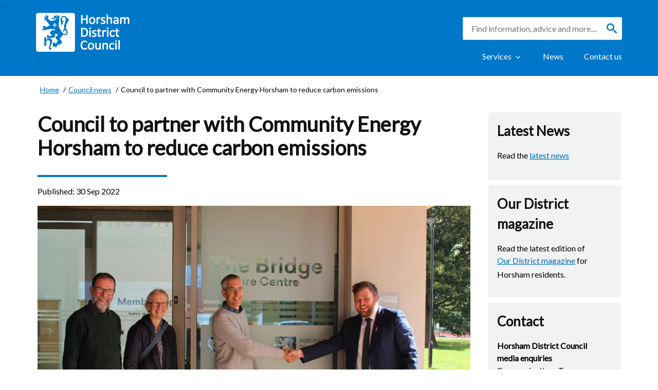

--- FILE ---
content_type: text/html; charset=utf-8
request_url: https://www.horsham.gov.uk/news/2022/09/council-to-partner-with-community-energy-horsham-to-reduce-carbon-emissions
body_size: 6952
content:


 


<!DOCTYPE html>

<html lang="en">
    
<head>
<!-- Google Tag Manager -->
<script>(function(w,d,s,l,i){w[l]=w[l]||[];w[l].push({'gtm.start':
new Date().getTime(),event:'gtm.js'});var f=d.getElementsByTagName(s)[0],
j=d.createElement(s),dl=l!='dataLayer'?'&l='+l:'';j.async=true;j.src=
'https://www.googletagmanager.com/gtm.js?id='+i+dl;f.parentNode.insertBefore(j,f);
})(window,document,'script','dataLayer','GTM-MSL7K6H');</script>
<!-- End Google Tag Manager -->

        
<title>Council to partner with Community Energy Horsham to reduce carbon emissions | Horsham District Council</title>

<!-- Misc Metadata -->
<meta charset="utf-8">
<meta name="mobile-web-app-capable" content="yes">
<meta name="viewport" content="width=device-width, initial-scale=1">
<meta http-equiv="X-UA-Compatible" content="IE=edge,chrome=1">

<!-- Global Default Metadata -->
<meta name="dcterms.title"      content="Council to partner with Community Energy Horsham to reduce carbon emissions">
<meta name="dcterms.creator"    content="Horsham District Council">
<meta name="dcterms.created"    content="2022-10-03T09:18:23+01:00">
<meta name="dcterms.modified"   content="2022-10-03T09:23:58+01:00">
<meta name="dcterms.issued"     content="2022-10-03T09:23:57+01:00">
<meta name="dcterms.format"     content="HTML">
<meta name="dcterms.identifier" content="https://www.horsham.gov.uk/news/2022/09/council-to-partner-with-community-energy-horsham-to-reduce-carbon-emissions">

<!-- Custom Metadata -->

<!-- Horsham //-->

<!-- SEO //-->
<meta name="description" content="We&#039;re working to install energy efficient photovoltaic (PV) panels on council- owned buildings." />
<meta name="page.title" content="Council to partner with Community Energy Horsham to reduce carbon emissions" />

<!-- Site Logos //-->
<meta name="main.logo" content="" />
<meta name="mobile.logo" content="" />
<meta name="og.image" content="119169" />

<!-- Page Slider //-->
<meta name="content.slider.location" content="" />
<meta name="show.slider" content="no" />

<!-- Page tags //-->
<meta name="page.tag" content="" />

<!-- Popular Page Search //-->
<meta name="popular.search.tag" content="" />

<!-- Related Files //-->
<meta name="RelatedName" content="Related File" />

<!-- Latest News //-->
<meta name="latest.news.location" content="62734" />

<!-- In the Section - Content Page //-->
<meta name="hide.inthesection" content="" />

<!-- Header //-->
<meta name="header_top_level_link1" content="" />
<meta name="header_low_level_links1" content="" />
<meta name="header_top_level_link2" content="" />
<meta name="header_top_level_link3" content="" />

<!-- News //-->

<!-- News details //-->
<meta name="NewsSummary" content="&lt;p&gt;We&#039;re working to install energy efficient photovoltaic (PV) panels on council- owned buildings.&lt;/p&gt;" />
<meta name="NewsPublishedDate" content="30 Sep 2022" />
<meta name="NewsSearch" content="" />
<meta name="NewsSearchYear" content="2022" />
<meta name="NewsSearchMonth" content="September" />



<!-- Google+ Schema.org Data | https://developers.google.com/+/web/snippet/article-rendering -->
<meta itemprop="name" content="Council to partner with Community Energy Horsham to reduce carbon emissions" />
<meta itemprop="description" content="We're working to install energy efficient photovoltaic (PV) panels on council- owned buildings." />
<meta itemprop="image" content="https://www.horsham.gov.uk/__data/assets/image/0004/62950/hdclogoOG_Blue.jpg" />

<!-- Twitter Card Data | https://dev.twitter.com/cards/types/summary -->
<meta name="twitter:card" content="summary" />
<meta name="twitter:site" content="@{ENTER TWITTER USERNAME HERE}" />
<meta name="twitter:title" content="Council to partner with Community Energy Horsham to reduce carbon emissions" />
<meta name="twitter:description" content="We're working to install energy efficient photovoltaic (PV) panels on council- owned buildings." />
<meta name="twitter:image" content="https://www.horsham.gov.uk/__data/assets/image/0009/119169/community-energy-horsham.jpg" />

<!-- Open Graph Data | http://ogp.me/ -->
<meta property="og:title" content="Council to partner with Community Energy Horsham to reduce carbon emissions" />
<meta property="og:type" content="website" />
<meta property="og:url" content="https://www.horsham.gov.uk/news/2022/09/council-to-partner-with-community-energy-horsham-to-reduce-carbon-emissions" />
<meta property="og:image" content="https://www.horsham.gov.uk/__data/assets/image/0009/119169/community-energy-horsham.jpg" />
<meta property="og:description" content="We're working to install energy efficient photovoltaic (PV) panels on council- owned buildings." />
<meta property="og:site_name" content="Horsham District Council" />
<meta property="article:published_time" content="2022-10-03T09:23:57+01:00" />
<meta property="article:modified_time" content="2022-10-03T09:23:58+01:00" />
<meta property="article:section" content="{ENTER SECTION NAME HERE}" />
<meta property="article:tag" content="" />

<!-- Google Site Verification -->
<!--
<meta name="google-site-verification" content="" />
-->

<!-- DNS Prefetch | https://www.w3.org/TR/resource-hints/#dfn-dns-prefetch -->
<!--
<link rel="dns-prefetch" href="//fonts.gstatic.com">
<link rel="dns-prefetch" href="//fonts.googleapis.com">
<link rel="dns-prefetch" href="//maxcdn.bootstrapcdn.com">
<link rel="dns-prefetch" href="//www.google-analytics.com">
<link rel="dns-prefetch" href="//maps.google.com">
<link rel="dns-prefetch" href="//s7.addthis.com">
<link rel="dns-prefetch" href="//platform.twitter.com">
<link rel="dns-prefetch" href="//pbs.twimg.com">
<link rel="dns-prefetch" href="//fbstatic-a.akamaihd.net">
<link rel="dns-prefetch" href="//fbcdn-photos-h-a.akamaihd.net">
<link rel="dns-prefetch" href="//fbcdn-profile-a.akamaihd.net">
<link rel="dns-prefetch" href="//www.facebook.com">
<link rel="dns-prefetch" href="//scontent.cdninstagram.com">
-->

<!-- Preconnect | https://www.w3.org/TR/resource-hints/#dfn-preconnect -->
<!--
<link rel="preconnect" crossorigin href="//fonts.gstatic.com">
<link rel="preconnect" crossorigin href="//fonts.googleapis.com">
<link rel="preconnect" crossorigin href="//maxcdn.bootstrapcdn.com">
<link rel="preconnect" crossorigin href="//www.google-analytics.com">
<link rel="preconnect" crossorigin href="//maps.google.com">
<link rel="preconnect" crossorigin href="//s7.addthis.com">
<link rel="preconnect" crossorigin href="//platform.twitter.com">
<link rel="preconnect" crossorigin href="//pbs.twimg.com">
<link rel="preconnect" crossorigin href="//fbcdn-photos-h-a.akamaihd.net">
<link rel="preconnect" crossorigin href="//fbcdn-profile-a.akamaihd.net">
<link rel="preconnect" crossorigin href="//scontent.cdninstagram.com">
-->

<!-- Prefetch Resources | https://www.w3.org/TR/resource-hints/#dfn-prefetch -->
<!--link rel="prefetch" href="" as="image/script/html"--> <!-- {ENTER ACTUAL FILE NAME HERE}-->

<!-- Bing HTML Meta Tag -->
<meta name="msvalidate.01" content="A16BE615728C2E51419D110F764AF64C" />

<!-- Fonts -->
<link rel="preload" href="//maxcdn.bootstrapcdn.com/font-awesome/4.5.0/css/font-awesome.min.css" as="style" onload="this.onload=null;this.rel='stylesheet'">
<noscript><link href="//maxcdn.bootstrapcdn.com/font-awesome/4.5.0/css/font-awesome.min.css" rel="stylesheet"></noscript>



<link rel="preload" href="https://cdnjs.cloudflare.com/ajax/libs/font-awesome/6.5.1/css/all.min.css" as="style" onload="this.onload=null;this.rel='stylesheet'">
<noscript><link rel="stylesheet" href="https://cdnjs.cloudflare.com/ajax/libs/font-awesome/6.5.1/css/all.min.css"></noscript>

<!-- <link rel="preload" href="//fonts.googleapis.com/css?family=Open+Sans:300italic,400italic,600italic,400,300,600,700&subset=latin,latin-ext" as="style" media="screen" onload="this.onload=null;this.rel='stylesheet'">
<noscript><link href="//fonts.googleapis.com/css?family=Open+Sans:300italic,400italic,600italic,400,300,600,700&subset=latin,latin-ext" rel="stylesheet" media="screen"></noscript> -->

<!-- Favicons -->
<!--<link rel="shortcut icon" href="">-->
<!--<link rel="apple-touch-icon" href="">-->

<link rel="shortcut icon" href="https://www.horsham.gov.uk/__data/assets/git_bridge/0009/58068/matrix/assets/img/favicon.ico">
<link rel="apple-touch-icon" href="https://www.horsham.gov.uk/__data/assets/git_bridge/0009/58068/matrix/assets/img/favicon.ico">



<!-- Git Bridge -->
<!--<link href="https://www.horsham.gov.uk/__data/assets/git_bridge/0009/58068/matrix/assets/css/app.css" rel="stylesheet" />-->
<!--<link href="https://www.horsham.gov.uk/__data/assets/git_bridge/0009/58068/matrix/assets/css/app.css?h=987654321" rel="stylesheet" />-->

<link rel="preload" href="/__data/assets/css_file_folder/0003/56325/custom.css?v=0.1.866" as="style" onload="this.onload=null;this.rel='stylesheet'">
<noscript><link rel="stylesheet" href="/__data/assets/css_file_folder/0003/56325/custom.css?v=0.1.866"></noscript>


<!-- Google Fonts -->
<!-- <link rel="preconnect" href="https://fonts.googleapis.com">
<link rel="preconnect" href="https://fonts.gstatic.com" crossorigin>
<link href="https://fonts.googleapis.com/css2?family=Lato&display=swap" rel="stylesheet"> -->

<link rel="preload" as="image" href="https://www.horsham.gov.uk/__data/assets/image/0010/56575/hdclogo_White.png" />
<link rel="preconnect" href="https://fonts.googleapis.com">
<link rel="preconnect" href="https://fonts.gstatic.com" crossorigin>
<link rel="preload" href="https://fonts.googleapis.com/css2?family=Lato&family=Open+Sans:ital,wght@0,300;0,400;0,600;0,700;1,300;1,400;1,600&display=swap" as="style" onload="this.onload=null;this.rel='stylesheet'"/>
<noscript>
    <link
        href="https://fonts.googleapis.com/css2?family=Lato&family=Open+Sans:ital,wght@0,300;0,400;0,600;0,700;1,300;1,400;1,600&display=swap"
        rel="stylesheet"
        type="text/css"
    />
</noscript>

<script type="text/javascript">
    window._monsido = window._monsido || {
        token: "dukRpqYN8k4Uve4eTSeXrw",
        statistics: {
            enabled: true,
            cookieLessTracking: true,
            documentTracking: {
                enabled: false,
                documentCls: "monsido_download",
                documentIgnoreCls: "monsido_ignore_download",
                documentExt: [],
            },
        },
        heatmap: {
            enabled: true,
        },
    };
</script>
<script type="text/javascript" async src="https://app-script.monsido.com/v2/monsido-script.js"></script>
<!--
  Running Squiz Matrix
  Developed by Squiz - http://www.squiz.net
  Squiz, Squiz Matrix, MySource, MySource Matrix and Squiz.net are registered Trademarks of Squiz Pty Ltd
  Page generated: 15 January 2026 13:07:58
-->


</head>

<body class="
        inside
        
    " 
    data-root-url="https://www.horsham.gov.uk"
    id="body">
    
<!-- Google Tag Manager (noscript) -->
<noscript><iframe src="https://www.googletagmanager.com/ns.html?id=GTM-MSL7K6H"
height="0" width="0" style="display:none;visibility:hidden"></iframe></noscript>
<!-- End Google Tag Manager (noscript) -->
    
    <!-- noindex -->
    
    <div class="skip-to-content">
        <a href="#main">Skip to content</a>
    </div>
                            
    <div class="page-wrapper">
        
        <!--div class="cookie-banner hidden">
    <div class="container">
        <div class="row">
            <div class="col-md-9">
                <p>This website uses cookies to improve your experience. Close this message to accept our cookies, or find out <a href="https://www.horsham.gov.uk/cookies-policy">how to remove</a> them.</p>
            </div>
            <div class="col-md-3">
                <p class="text-right">
                    <a class="cookie-accept" href="#">
                        <i class="icon-tick"><span class="sr-only">Accept</span></i>
                    </a>
                </p>
            </div>
        </div>
    </div>
</div-->                  
<!-- Design Nester - Header Content Start -->




    
<!-- Design Nester - Header Content End -->
     
        <header class="gbl-header">
            <div class="container">
                <div class="row">
                    <div class="container-fluid">

                        

                        <a href="https://www.horsham.gov.uk" class="logo">
                            <img fetchpriority="high" src="https://www.horsham.gov.uk/__data/assets/image/0010/56575/hdclogo_White.png" alt="Horsham District Council "  width="182" height="76" />
                        </a>
                        

                    
                    </div>
                      <div class="container-fluid">
                        
<div id="global-search" class="global-search">
    <form class="form" action="https://www.horsham.gov.uk/search">
        <fieldset>
            <div class="form-row">
                <label for="txt-search-global"><span>Search Horsham District Council website</span></label>
                <input type="search" id="txt-search-global" name="query" id="search-box" placeholder="Find information, advice and more....">
                <button type="submit" aria-label="Search"><span>Search</span></button>
            </div>
        </fieldset>
    </form>
</div>
                        <div class="utility-link-container">
<nav class='dropdown-menu' aria-label='Main navigation'>
  <ul class='utility-links' id='menubarNav'>

<li class='utility-links__item dropdown-menu-item has-children'><div class='utility-link'><a href='https://www.horsham.gov.uk/services'>Services</a><button aria-controls='submenu-110512' aria-expanded='false' aria-label='Show Services Menu' hidden='hidden'type='button'>Services</button></div><div class='dropdown-content'><div class='container-fluid'><div><ul class='dropdown-content-list' id='submenu-110512' hidden='hidden'><li class='dropdown-content-link'><a href='https://www.horsham.gov.uk/building-control'>Building Control and regulations</a></li><li class='dropdown-content-link'><a href='https://www.horsham.gov.uk/business'>Business support</a></li><li class='dropdown-content-link'><a href='https://www.horsham.gov.uk/climate-and-environment'>Climate and environment</a></li><li class='dropdown-content-link'><a href='https://www.horsham.gov.uk/community'>Community and wellbeing</a></li><li class='dropdown-content-link'><a href='https://www.horsham.gov.uk/council-democracy-and-elections'>Council, democracy and elections</a></li><li class='dropdown-content-link'><a href='https://www.horsham.gov.uk/council-tax-and-benefits'>Council Tax and Benefits</a></li><li class='dropdown-content-link'><a href='https://www.horsham.gov.uk/data-and-freedom-of-information'>Data Protection and Freedom of Information</a></li><li class='dropdown-content-link'><a href='https://www.horsham.gov.uk/environmental-health'>Environmental health</a></li><li class='dropdown-content-link'><a href='https://www.horsham.gov.uk/housing'>Housing</a></li><li class='dropdown-content-link'><a href='https://www.horsham.gov.uk/jobs-and-careers'>Jobs and careers</a></li><li class='dropdown-content-link'><a href='https://www.horsham.gov.uk/licensing'>Licensing</a></li><li class='dropdown-content-link'><a href='https://www.horsham.gov.uk/parking'>Parking</a></li><li class='dropdown-content-link'><a href='https://www.horsham.gov.uk/parks-and-countryside'>Parks and countryside</a></li><li class='dropdown-content-link'><a href='https://www.horsham.gov.uk/planning'>Planning and development</a></li><li class='dropdown-content-link'><a href='https://www.horsham.gov.uk/waste-recycling-and-bins'>Recycling, waste and bins</a></li><li class='dropdown-content-link'><a href='https://www.horsham.gov.uk/community/safety-and-emergencies'>Safety and emergencies</a></li><li class='dropdown-content-link'><a href='https://www.horsham.gov.uk/sport-and-leisure'>Sport and leisure</a></li><li class='dropdown-content-link'><a href='https://www.horsham.gov.uk/voluntary-sector-support'>Voluntary Sector Support</a></li></ul></div></div></div></li><li class='utility-links__item dropdown-menu-item'><a href='https://www.horsham.gov.uk/news'>News</a></li><li class='utility-links__item dropdown-menu-item'><a href='https://www.horsham.gov.uk/contact'>Contact us</a></li>
  </ul>
</nav>
</div>                    </div>
                    </div>
                </div>
            </div>
        </header>

                                
        <div id="main" role="main">

                    
                    

            
                                            <div class="container">
            
                            <div class='row'>
                                <section class="col-lg-12">
                                    
                                <ol class="breadcrumb">
                                    <li class="breadcrumb__item">
                                        <a href="https://www.horsham.gov.uk" class="breadcrumb__item--link"><span>Home</span></a>
                                    </li>
                                     
                                        <li  class="breadcrumb__item">
                                            <a class="breadcrumb__item--link" href="https://www.horsham.gov.uk/news"><span>Council news</span></a>
                                        </li>
                                                                        <li  class="breadcrumb__item"><span>Council to partner with Community Energy Horsham to reduce carbon emissions</span></li>
                                </ol><!--.breadcrumb-->
                                 </section>
                            </div>
                        </div> <!-- container -->
                                        
                    

                    
            
            <!-- Design Body Start -->
            
            <div class="container news-article-item">
  <div class='row'>
    <section class="col-lg-9">    
       <div class="rte">
       <h1>Council to partner with Community Energy Horsham to reduce carbon emissions</h1>  
       <div class="listing-border"></div>
       <p>Published: 30 Sep 2022</p>
            
                            <img src="https://www.horsham.gov.uk/__data/assets/image/0009/119169/community-energy-horsham.jpg" alt="Community Energy Horsham core team with Cllr James Wright at The Bridge" />
            
            <div class="content">
                <p>Horsham District Council is delighted to be working with newly formed resident-led group Community Energy Horsham to install energy efficient photovoltaic (PV) panels on council- owned buildings.</p><p>The decision was taken to partner with Community Energy Horsham at the Council&rsquo;s Cabinet meeting on 29 September.</p><p>Community Energy Horsham comprises a group of Horsham District residents who have linked up with Energise South and Energy4All which have the technical and financial expertise to deliver locally generated, renewable energy solutions such as solar roof panels on commercial and community properties.</p><p>Under the Community Energy Horsham business model, finance is raised from local investors to pay for the purchase installation and maintenance costs of the solar panels (and other types of renewable technology). Investors typically get a 4% return on their investment.</p><p>No capital investment from the Council is required.</p><p>The Bridge Leisure Centre, at Broadbridge Heath, has been identified as an eligible property for the installation of solar panels under this scheme and it is proposed that it is used as a pilot for the partnership. If The Bridge project is successful, other suitable council- owned properties will be identified in the future.</p><p>Commenting on the scheme, Horsham District Council Cabinet Member for Environment and Rural Affairs Cllr James Wright said:</p><blockquote><p>I am delighted that we have entered into this partnership with Community Energy Horsham.<br /> <br />This approach has the potential to contribute significantly to the reduction of carbon emissions from council-owned buildings in line with our overall carbon footprint reduction targets. The Council will also help to promote this concept to other organisations and businesses across the District that have suitable roofs.<br /> <br />Increasing the take up of renewable technology is a cost-effective way of reducing carbon emissions and saving on electricity bills, and encouraging residents to invest in this process also increases general awareness of the advantages of installing renewable energy.</p></blockquote><p>Alison Marshall from the core leadership team at Community Energy Horsham added:</p><blockquote><p>Now more than ever is the time for rolling out solar power to as many roofs as possible.</p></blockquote>
            </div>
        </div>    
    </section>

    <aside class="col-lg-3">
    <div class="block block--related">
         <h2>Latest News</h2>
         <p>Read the <a href="https://www.horsham.gov.uk/news">latest news</a></p> 
    </div> 
    
    <div class="block block--related">
        <h2>Our District magazine</h2>
         <p>Read the latest edition of <a href="https://magazine.horsham.gov.uk">Our District magazine</a> for Horsham residents.</p>
    </div>      

    <div class="block block--related">
         <h2>Contact</h2>
            <div class="related-listing">
                <p><strong>Horsham District Council media&nbsp;enquiries</strong><br />Communications Team<br /><a href="mailto:press@horsham.gov.uk">press@horsham.gov.uk</a></p>
            </div>  
    </div>       
    </aside>
  </div>
</div>                
            <!-- Design Body End -->
       
        </div> <!-- main -->
        
            
<!-- Design Nester - Footer Content Start -->
 <footer class="footer">
    <div class="container">
        <!--div class="btt">Back to top</div-->
        
        <h2 class="visually-hidden">Footer</h2>
        
        <div class="row footer-ex" role="navigation" aria-label="footer navigation">
            
            <div class="col-md-3 col-lg-3">
                <div><a href="https://www.horsham.gov.uk/building-control">Building Control and regulations</a></div>
                <div><a href="https://www.horsham.gov.uk/business">Business</a></div>
                <div><a href="https://www.horsham.gov.uk/climate-and-environment">Climate and environment</a></div>
                <div><a href="https://www.horsham.gov.uk/community">Community and wellbeing</a></div>
                <div><a href="https://www.horsham.gov.uk/council-democracy-and-elections">Council, democracy and elections</a></div>
                <div><a href="https://www.horsham.gov.uk/council-tax-and-benefits">Council Tax and Benefits</a></div>
            </div>
            <div class="col-md-3 col-lg-3">
				<div><a href="https://www.horsham.gov.uk/data-and-freedom-of-information">Data Protection and Freedom of Information</a></div>
                <div><a href="https://www.horsham.gov.uk/environmental-health">Environmental health</a></div>
                <div><a href="https://www.horsham.gov.uk/housing">Housing</a></div>
                <div><a href="https://www.horsham.gov.uk/jobs-and-careers">Jobs and careers</a></div>
                <div><a href="https://www.horsham.gov.uk/licensing">Licensing</a></div>			
            </div>
            <div class="col-md-3 col-lg-3">
                <div><a href="https://www.horsham.gov.uk/parking">Parking</a></div>	
                <div><a href="https://www.horsham.gov.uk/parks-and-countryside">Parks and countryside</a></div>
                <div><a href="https://www.horsham.gov.uk/planning">Planning and development</a></div>				
                <div><a href="https://www.horsham.gov.uk/waste-recycling-and-bins">Recycling, waste and bins</a></div>  
                <div><a href="https://www.horsham.gov.uk/community/safety-and-emergencies">Safety and emergencies</a></div>
                <div><a href="https://www.horsham.gov.uk/sport-and-leisure">Sport and leisure</a></div>             
            </div>
            
            <div class="col-md-3 col-lg-3">
                <div class="newsletter-link-footer-cont">
                    <a href="https://www.horsham.gov.uk/email-newsletters" class="newsletter-link-footer">Sign up for email updates</a>
                </div>
                <div class="newsletter-link-footer-cont">
                    <a href="https://www.horsham.gov.uk/news" class="newsletter-link-footer">Council news</a>
                </div>
            </div>
        </div>
        <div class="line-footer">
        </div>        
        
        
        <div class="footer-container">
            <div class="links-container">
                <div class="nav-footer">
                     <ul class="nav-footer-list"><li class="nav-footer-list__item">
    <a href="https://www.horsham.gov.uk/website-accessibility-statement" class="nav-footer-list__link">Accessibility Statement</a>
</li>
                            <li class="nav-footer-list__item">
    <a href="https://www.horsham.gov.uk/privacy-statement" class="nav-footer-list__link">Privacy statement</a>
</li>
                            <li class="nav-footer-list__item">
    <a href="https://www.horsham.gov.uk/cookies-policy" class="nav-footer-list__link">Cookies Policy</a>
</li>
                            <li class="nav-footer-list__item">
    <a href="https://www.horsham.gov.uk/terms-of-use" class="nav-footer-list__link">Terms of use</a>
</li>
                            <li class="nav-footer-list__item">
    <a href="https://www.horsham.gov.uk/contact" class="nav-footer-list__link">Contact us</a>
</li>
                            </ul>
                    
                </div>
                <div class="footer-social">
                    <ul class="footer-social-list">
                        
                        <li class="footer-social-list__item">
                            <a href="https://twitter.com/HorshamDC"><span class="fa-brands fa-x-twitter" role="img" aria-label="Find us on Twitter"></span>Find us on Twitter</a>
                        </li>
                        
                        
                        <li class="footer-social-list__item">
                            <a href="https://www.facebook.com/HorshamDC"><span class="fa-brands fa-facebook" role="img" aria-label="Find us on Facebook"></span>Find us on Facebook</a>
                        </li>
                        
                        
                        <li class="footer-social-list__item">
                            <a href="https://linkedin.com/company/horsham-district-council"><span class="fa-brands fa-linkedin" role="img" aria-label="Find us on LinkedIn"></span>Find us on LinkedIn</a>
                        </li>
                        
                        
                        
                        <li class="footer-social-list__item">
                            <a href="https://www.instagram.com/horshamdc"><span class="fa-brands fa-instagram" role="img" aria-label="Find us on Instagram"></span>Find us on Instagram</a>
                        </li>
                        
                        
                        
                        <li class="footer-social-list__item">
                            <a href="https://www.youtube.com/@horshamdistrictcouncil"><span class="fa-brands fa-youtube" role="img" aria-label="See us on YouTube"></span>See us on YouTube</a>
                        </li>
                          
                        
                        <!--
                        
                        <li class="footer-social-list__item">
                            <a href="mailto:customer.services@horsham.gov.uk" target="_blank">
                            <span class="icon icon-email"></span>Email</a>
                        </li>
                        
                        -->
                    </ul>
                </div>
            </div>
            
            <div class="address">
               <p>Horsham District Council, Albery House, Springfield Road, Horsham, West Sussex RH12 2GB</p><p>01403 215100</p>
                
            </div>
            <div class="disclaimer">
                <div class="content">
                    <p>Site and content © Horsham District Council 2026</p>
                </div>
            </div>
            
            <div class="footer-logo">
                <a href="https://www.horsham.gov.uk" class="logo">
                   <img src="https://www.horsham.gov.uk/__data/assets/image/0010/56575/hdclogo_White.png" alt="Horsham District Council " width="182" height="76">
                </a>
                
            </div>
            
            
        </div>
    </div>
</footer>
<!-- Design Nester - Footer Content End -->
    
        
    </div><!-- .page-wrapper -->
    
            
<!-- Design Nester - Footer JS Start -->

<div id="footer-js" style="display: none!important;">
    
    <script src="//ajax.googleapis.com/ajax/libs/jquery/3.3.1/jquery.min.js"></script> 


    




    <script src="https://www.horsham.gov.uk/__data/assets/js_file_folder/0007/68128/vendor.js?v=0.1.7"></script>
    <script src="https://www.horsham.gov.uk/__data/assets/js_file_folder/0008/68129/templates.js?v=0.1.2"></script>
    <script src="https://www.horsham.gov.uk/__data/assets/js_file_folder/0018/68130/polyfill.js?v=0.1.3"></script>
    <script src="https://www.horsham.gov.uk/__data/assets/js_file_folder/0020/68132/app.js?v=0.1.37"></script>
    <script src="https://www.horsham.gov.uk/__data/assets/js_file_folder/0017/56330/custom.js?v=0.1.46"></script>

    
    
    <!--Cookies -->
    <script src="https://cc.cdn.civiccomputing.com/9/cookieControl-9.x.min.js"></script>
    
    <script src="https://www.horsham.gov.uk/__data/assets/js_file/0011/85529/civicookie.js?v=0.1.8"></script>
    

    
</div><!--#footer-js-->
    
<!-- Design Nester - Footer JS End -->
    

    
    <!-- endnoindex -->
    


</body>
</html>


--- FILE ---
content_type: text/css
request_url: https://www.horsham.gov.uk/__data/assets/css_file_folder/0003/56325/custom.css?v=0.1.866
body_size: 34981
content:
/*
  Running Squiz Matrix
  Developed by Squiz - http://www.squiz.net
  Squiz, Squiz Matrix, MySource, MySource Matrix and Squiz.net are registered Trademarks of Squiz Pty Ltd
  Page generated: 10 October 2025 12:50:15
*/


@charset "UTF-8";
*,
*::before,
*::after {
  -webkit-box-sizing: border-box;
          box-sizing: border-box; }

html {
  font-family: sans-serif;
  line-height: 1.15;
  -webkit-text-size-adjust: 100%;
  -webkit-tap-highlight-color: rgba(0, 0, 0, 0); }

article, aside, figcaption, figure, footer, header, hgroup, main, nav, section {
  display: block; }

body {
  margin: 0;
  font-family: "Lato", "Arial";
  font-size: 1rem;
  font-weight: normal;
  line-height: 1.5;
  color: #212529;
  text-align: left;
  background-color: #fff; }

[tabindex="-1"]:focus {
  outline: 0 !important; }

hr {
  -webkit-box-sizing: content-box;
          box-sizing: content-box;
  height: 0;
  overflow: visible; }

h1, h2, h3, h4, h5, h6 {
  margin-top: 0;
  margin-bottom: 0.5rem; }

p {
  margin-top: 0;
  margin-bottom: 1rem; }

abbr[title],
abbr[data-original-title] {
  text-decoration: underline;
  -webkit-text-decoration: underline dotted;
          text-decoration: underline dotted;
  cursor: help;
  border-bottom: 0;
  text-decoration-skip-ink: none; }

address {
  margin-bottom: 1rem;
  font-style: normal;
  line-height: inherit; }

ol,
ul,
dl {
  margin-top: 0;
  margin-bottom: 1rem; }

ol ol,
ul ul,
ol ul,
ul ol {
  margin-bottom: 0; }

dt {
  font-weight: bold; }

dd {
  margin-bottom: .5rem;
  margin-left: 0; }

blockquote {
  margin: 0 0 1rem; }
global
b,
strong {
  font-weight: bolder; }

small {
  font-size: 80%; }

sub,
sup {
  position: relative;
  font-size: 75%;
  line-height: 0;
  vertical-align: baseline; }

sub {
  bottom: -.25em; }

sup {
  top: -.5em; }

a {
    color: #007bff;
    text-decoration: none;
    background-color: transparent;
    display: inline-block; /* Allows padding to apply properly */
    min-width: 24px;  /* Minimum width */
    min-height: 24px; /* Minimum height */
    border-bottom: solid #ffffff00 3px; /* Stops links pushing down content */
}
  a:hover {
    color: #0056b3;
    text-decoration: underline; }

a:not([href]):not([tabindex]) {
  color: inherit;
  text-decoration: none; }
  a:not([href]):not([tabindex]):hover, a:not([href]):not([tabindex]):focus {
    color: inherit;
    text-decoration: none; }
  a:not([href]):not([tabindex]):focus {
    outline: 0; }

pre,
code,
kbd,
samp {
  font-family: "Lato", "Arial";
  font-size: 1em; }

pre {
  margin-top: 0;
  margin-bottom: 1rem;
  overflow: auto; }

figure {
  margin: 0 0 1rem; }

img {
  vertical-align: middle;
  border-style: none; }

svg {
  overflow: hidden;
  vertical-align: middle; }

table {
  border-collapse: collapse; }

caption {
  padding-top: 0.75rem;
  padding-bottom: 0.75rem;
  color: #868e96;
  text-align: left;
  caption-side: bottom; }

th {
  text-align: inherit; }

label {
  display: inline-block;
  margin-bottom: 0.5rem; }

button {
  border-radius: 0; }

button:focus {
  outline: 1px dotted;
  outline: 5px auto -webkit-focus-ring-color; }

input,
button,
select,
optgroup,
textarea {
  margin: 0;
  font-family: inherit;
  font-size: inherit;
  line-height: inherit; }

button,
input {
  overflow: visible; }

button,
select {
  text-transform: none; }

select {
  word-wrap: normal; }

button,
[type="button"],
[type="reset"],
[type="submit"] {
  -webkit-appearance: button; }

button:not(:disabled),
[type="button"]:not(:disabled),
[type="reset"]:not(:disabled),
[type="submit"]:not(:disabled) {
  cursor: pointer; }

button::-moz-focus-inner,
[type="button"]::-moz-focus-inner,
[type="reset"]::-moz-focus-inner,
[type="submit"]::-moz-focus-inner {
  padding: 0;
  border-style: none; }

input[type="radio"],
input[type="checkbox"] {
  -webkit-box-sizing: border-box;
          box-sizing: border-box;
  padding: 0; }

input[type="date"],
input[type="time"],
input[type="datetime-local"],
input[type="month"] {
  -webkit-appearance: listbox; }

textarea {
  overflow: auto;
  resize: vertical; }

fieldset {
  min-width: 0;
  padding: 0;
  margin: 0;
  border: 0; }

legend {
  display: block;
  width: 100%;
  max-width: 100%;
  padding: 0;
  margin-bottom: .5rem;
  font-size: 1.5rem;
  line-height: inherit;
  color: inherit;
  white-space: normal; }

progress {
  vertical-align: baseline; }

[type="number"]::-webkit-inner-spin-button,
[type="number"]::-webkit-outer-spin-button {
  height: auto; }

[type="search"] {
  outline-offset: -2px;
  -webkit-appearance: none; }

[type="search"]::-webkit-search-decoration {
  -webkit-appearance: none; }

::-webkit-file-upload-button {
  font: inherit;.home-slider .slider-left-inner .content
  -webkit-appearance: button; }

output {
  display: inline-block; }

summary {
  display: list-item;
  cursor: pointer; }

template {
  display: none; }

[hidden] {
  display: none !important; }

h1, h2, h3, h4, h5, h6,
.h1, .h2, .h3, .h4, .h5, .h6 {
  margin-bottom: 0.5rem;
  font-family: inherit;
  font-weight: 500;
  line-height: 1.1;
  color: inherit; }

h1, .h1 {
  font-size: 2.5rem; }

h2, .h2 {
  font-size: 2rem; }

h3, .h3 {
  font-size: 1.75rem; }

h4, .h4 {
  font-size: 1.5rem; }

h5, .h5 {
  font-size: 1.25rem; }

h6, .h6 {
  font-size: 1rem; }

.lead {
  font-size: 1.25rem;
  font-weight: 300; }

.display-1 {
  font-size: 6rem;
  font-weight: 300;
  line-height: 1.1; }

.display-2 {
  font-size: 5.5rem;
  font-weight: 300;
  line-height: 1.1; }

.display-3 {
  font-size: 4.5rem;
  font-weight: 300;
  line-height: 1.1; }

.display-4 {
  font-size: 3.5rem;
  font-weight: 300;
  line-height: 1.1; }

hr {
  margin-top: 1rem;
  margin-bottom: 1rem;
  border: 0;
  border-top: 1px solid rgba(0, 0, 0, 0.1); }

small,
.small {
  font-size: 80%;
  font-weight: normal; }

mark,
.mark {
  padding: 0.2em;
  background-color: #fcf8e3; }

.list-unstyled {
  padding-left: 0;
  list-style: none; }

.list-inline {
  padding-left: 0;
  list-style: none; }

.list-inline-item {
  display: inline-block; }
  .list-inline-item:not(:last-child) {
    margin-right: 5px; }

.initialism {
  font-size: 90%;
  text-transform: uppercase; }

.blockquote {
  margin-bottom: 1rem;
  font-size: 1.25rem; }

.blockquote-footer {
  display: block;
  font-size: 80%;
  color: #868e96; }
  .blockquote-footer::before {
    content: "\2014\00A0"; }

.img-fluid {
  max-width: 100%;
  height: auto; }

.img-thumbnail {
  padding: 0.25rem;
  background-color: #fff;
  border: 1px solid #ddd;
  border-radius: 0;
  max-width: 100%;
  height: auto; }

.figure {
  display: inline-block; }

.figure-img {
  margin-bottom: 0.5rem;
  line-height: 1; }

.figure-caption {
  font-size: 90%;
  color: #868e96; }

code {
  font-size: 90%;
  color: #bd4147;
  word-break: break-word; }
  a > code {
    color: inherit; }

kbd {
  padding: 0.2rem 0.4rem;
  font-size: 90%;
  color: #fff;
  background-color: #212529;
  border-radius: 0.2rem; }
  kbd kbd {
    padding: 0;
    font-size: 100%;
    font-weight: bold; }

pre {
  display: block;
  font-size: 90%;
  color: #212529; }
  pre code {
    font-size: inherit;
    color: inherit;
    word-break: normal; }

.pre-scrollable {
  max-height: 340px;
  overflow-y: scroll; }

.container {
  width: 100%;
  padding-right: 17.5px;
  padding-left: 17.5px;
  margin-right: auto;
  margin-left: auto; }
  @media (min-width: 576px) {
    .container {
      max-width: 540px; } }
  @media (min-width: 767px) {
    .container {
      max-width: 769px; } }
  @media (min-width: 992px) {
    .container {
      max-width: 1024px; } }
  @media (min-width: 1200px) {
    .container {
      max-width: 1170px; } }

.container-fluid {
  width: 100%;
  padding-right: 17.5px;
  padding-left: 17.5px;
  margin-right: auto;
  margin-left: auto; }

.row {
  display: -webkit-box;
  display: -webkit-flex;
  display: -ms-flexbox;
  display: flex;
  -webkit-flex-wrap: wrap;
      -ms-flex-wrap: wrap;
          flex-wrap: wrap;
  margin-right: -17.5px;
  margin-left: -17.5px; }

.no-gutters {
  margin-right: 0;
  margin-left: 0; }
  .no-gutters > .col,
  .no-gutters > [class*="col-"] {
    padding-right: 0;
    padding-left: 0; }

.col-1, .col-2, .col-3, .col-4, .col-5, .col-6, .col-7, .col-8, .col-9, .col-10, .col-11, .col-12, .col,
.col-auto, .col-mob-s-1, .col-mob-s-2, .col-mob-s-3, .col-mob-s-4, .col-mob-s-5, .col-mob-s-6, .col-mob-s-7, .col-mob-s-8, .col-mob-s-9, .col-mob-s-10, .col-mob-s-11, .col-mob-s-12, .col-mob-s,
.col-mob-s-auto, .col-mob-m-1, .col-mob-m-2, .col-mob-m-3, .col-mob-m-4, .col-mob-m-5, .col-mob-m-6, .col-mob-m-7, .col-mob-m-8, .col-mob-m-9, .col-mob-m-10, .col-mob-m-11, .col-mob-m-12, .col-mob-m,
.col-mob-m-auto, .col-mob-l-1, .col-mob-l-2, .col-mob-l-3, .col-mob-l-4, .col-mob-l-5, .col-mob-l-6, .col-mob-l-7, .col-mob-l-8, .col-mob-l-9, .col-mob-l-10, .col-mob-l-11, .col-mob-l-12, .col-mob-l,
.col-mob-l-auto, .col-sm-1, .col-sm-2, .col-sm-3, .col-sm-4, .col-sm-5, .col-sm-6, .col-sm-7, .col-sm-8, .col-sm-9, .col-sm-10, .col-sm-11, .col-sm-12, .col-sm,
.col-sm-auto, .col-md-1, .col-md-2, .col-md-3, .col-md-4, .col-md-5, .col-md-6, .col-md-7, .col-md-8, .col-md-9, .col-md-10, .col-md-11, .col-md-12, .col-md,
.col-md-auto, .col-lg-1, .col-lg-2, .col-lg-3, .col-lg-4, .col-lg-5, .col-lg-6, .col-lg-7, .col-lg-8, .col-lg-9, .col-lg-10, .col-lg-11, .col-lg-12, .col-lg,
.col-lg-auto, .col-tab-1, .col-tab-2, .col-tab-3, .col-tab-4, .col-tab-5, .col-tab-6, .col-tab-7, .col-tab-8, .col-tab-9, .col-tab-10, .col-tab-11, .col-tab-12, .col-tab,
.col-tab-auto, .col-xl-1, .col-xl-2, .col-xl-3, .col-xl-4, .col-xl-5, .col-xl-6, .col-xl-7, .col-xl-8, .col-xl-9, .col-xl-10, .col-xl-11, .col-xl-12, .col-xl,
.col-xl-auto, .col-xl_plus-1, .col-xl_plus-2, .col-xl_plus-3, .col-xl_plus-4, .col-xl_plus-5, .col-xl_plus-6, .col-xl_plus-7, .col-xl_plus-8, .col-xl_plus-9, .col-xl_plus-10, .col-xl_plus-11, .col-xl_plus-12, .col-xl_plus,
.col-xl_plus-auto, .col-xxl-1, .col-xxl-2, .col-xxl-3, .col-xxl-4, .col-xxl-5, .col-xxl-6, .col-xxl-7, .col-xxl-8, .col-xxl-9, .col-xxl-10, .col-xxl-11, .col-xxl-12, .col-xxl,
.col-xxl-auto, .col-xxxl-1, .col-xxxl-2, .col-xxxl-3, .col-xxxl-4, .col-xxxl-5, .col-xxxl-6, .col-xxxl-7, .col-xxxl-8, .col-xxxl-9, .col-xxxl-10, .col-xxxl-11, .col-xxxl-12, .col-xxxl,
.col-xxxl-auto {
  position: relative;
  width: 100%;
  padding-right: 17.5px;
  padding-left: 17.5px; }

.col {
  -webkit-flex-basis: 0;
      -ms-flex-preferred-size: 0;
          flex-basis: 0;
  -webkit-box-flex: 1;
  -webkit-flex-grow: 1;
      -ms-flex-positive: 1;
          flex-grow: 1;
  max-width: 100%; }

.col-auto {
  -webkit-box-flex: 0;
  -webkit-flex: 0 0 auto;
      -ms-flex: 0 0 auto;
          flex: 0 0 auto;
  width: auto;
  max-width: 100%; }

.col-1 {
  -webkit-box-flex: 0;
  -webkit-flex: 0 0 8.33333%;
      -ms-flex: 0 0 8.33333%;
          flex: 0 0 8.33333%;
  max-width: 8.33333%; }

.col-2 {
  -webkit-box-flex: 0;
  -webkit-flex: 0 0 16.66667%;
      -ms-flex: 0 0 16.66667%;
          flex: 0 0 16.66667%;
  max-width: 16.66667%; }

.col-3 {
  -webkit-box-flex: 0;
  -webkit-flex: 0 0 25%;
      -ms-flex: 0 0 25%;
          flex: 0 0 25%;
  max-width: 25%; }

.col-4 {
  -webkit-box-flex: 0;
  -webkit-flex: 0 0 33.33333%;
      -ms-flex: 0 0 33.33333%;
          flex: 0 0 33.33333%;
  max-width: 33.33333%; }

.col-5 {
  -webkit-box-flex: 0;
  -webkit-flex: 0 0 41.66667%;
      -ms-flex: 0 0 41.66667%;
          flex: 0 0 41.66667%;
  max-width: 41.66667%; }

.col-6 {
  -webkit-box-flex: 0;
  -webkit-flex: 0 0 50%;
      -ms-flex: 0 0 50%;
          flex: 0 0 50%;
  max-width: 50%; }

.col-7 {
  -webkit-box-flex: 0;
  -webkit-flex: 0 0 58.33333%;
      -ms-flex: 0 0 58.33333%;
          flex: 0 0 58.33333%;
  max-width: 58.33333%; }

.col-8 {
  -webkit-box-flex: 0;
  -webkit-flex: 0 0 66.66667%;
      -ms-flex: 0 0 66.66667%;
          flex: 0 0 66.66667%;
  max-width: 66.66667%; }

.col-9 {
  -webkit-box-flex: 0;
  -webkit-flex: 0 0 75%;
      -ms-flex: 0 0 75%;
          flex: 0 0 75%;
  max-width: 75%; }

.col-10 {
  -webkit-box-flex: 0;
  -webkit-flex: 0 0 83.33333%;
      -ms-flex: 0 0 83.33333%;
          flex: 0 0 83.33333%;
  max-width: 83.33333%; }

.col-11 {
  -webkit-box-flex: 0;
  -webkit-flex: 0 0 91.66667%;
      -ms-flex: 0 0 91.66667%;
          flex: 0 0 91.66667%;
  max-width: 91.66667%; }

.col-12 {
  -webkit-box-flex: 0;
  -webkit-flex: 0 0 100%;
      -ms-flex: 0 0 100%;
          flex: 0 0 100%;
  max-width: 100%; }

.order-first {
  -webkit-box-ordinal-group: 0;
  -webkit-order: -1;
      -ms-flex-order: -1;
          order: -1; }

.order-last {
  -webkit-box-ordinal-group: 14;
  -webkit-order: 13;
      -ms-flex-order: 13;
          order: 13; }

.order-0 {
  -webkit-box-ordinal-group: 1;
  -webkit-order: 0;
      -ms-flex-order: 0;
          order: 0; }

.order-1 {
  -webkit-box-ordinal-group: 2;
  -webkit-order: 1;
      -ms-flex-order: 1;
          order: 1; }

.order-2 {
  -webkit-box-ordinal-group: 3;
  -webkit-order: 2;
      -ms-flex-order: 2;
          order: 2; }

.order-3 {
  -webkit-box-ordinal-group: 4;
  -webkit-order: 3;
      -ms-flex-order: 3;
          order: 3; }

.order-4 {
  -webkit-box-ordinal-group: 5;
  -webkit-order: 4;
      -ms-flex-order: 4;
          order: 4; }

.order-5 {
  -webkit-box-ordinal-group: 6;
  -webkit-order: 5;
      -ms-flex-order: 5;
          order: 5; }

.order-6 {
  -webkit-box-ordinal-group: 7;
  -webkit-order: 6;
      -ms-flex-order: 6;
          order: 6; }

.order-7 {
  -webkit-box-ordinal-group: 8;
  -webkit-order: 7;
      -ms-flex-order: 7;
          order: 7; }

.order-8 {
  -webkit-box-ordinal-group: 9;
  -webkit-order: 8;
      -ms-flex-order: 8;
          order: 8; }

.order-9 {
  -webkit-box-ordinal-group: 10;
  -webkit-order: 9;
      -ms-flex-order: 9;
          order: 9; }

.order-10 {
  -webkit-box-ordinal-group: 11;
  -webkit-order: 10;
      -ms-flex-order: 10;
          order: 10; }

.order-11 {
  -webkit-box-ordinal-group: 12;
  -webkit-order: 11;
      -ms-flex-order: 11;
          order: 11; }

.order-12 {
  -webkit-box-ordinal-group: 13;
  -webkit-order: 12;
      -ms-flex-order: 12;
          order: 12; }

.offset-1 {
  margin-left: 8.33333%; }

.offset-2 {
  margin-left: 16.66667%; }

.offset-3 {
  margin-left: 25%; }

.offset-4 {
  margin-left: 33.33333%; }

.offset-5 {
  margin-left: 41.66667%; }

.offset-6 {
  margin-left: 50%; }

.offset-7 {
  margin-left: 58.33333%; }

.offset-8 {
  margin-left: 66.66667%; }

.offset-9 {
  margin-left: 75%; }

.offset-10 {
  margin-left: 83.33333%; }

.offset-11 {
  margin-left: 91.66667%; }

@media (min-width: 319px) {
  .col-mob-s {
    -webkit-flex-basis: 0;
        -ms-flex-preferred-size: 0;
            flex-basis: 0;
    -webkit-box-flex: 1;
    -webkit-flex-grow: 1;
        -ms-flex-positive: 1;
            flex-grow: 1;
    max-width: 100%; }
  .col-mob-s-auto {
    -webkit-box-flex: 0;
    -webkit-flex: 0 0 auto;
        -ms-flex: 0 0 auto;
            flex: 0 0 auto;
    width: auto;
    max-width: 100%; }
  .col-mob-s-1 {
    -webkit-box-flex: 0;
    -webkit-flex: 0 0 8.33333%;
        -ms-flex: 0 0 8.33333%;
            flex: 0 0 8.33333%;
    max-width: 8.33333%; }
  .col-mob-s-2 {
    -webkit-box-flex: 0;
    -webkit-flex: 0 0 16.66667%;
        -ms-flex: 0 0 16.66667%;
            flex: 0 0 16.66667%;
    max-width: 16.66667%; }
  .col-mob-s-3 {
    -webkit-box-flex: 0;
    -webkit-flex: 0 0 25%;
        -ms-flex: 0 0 25%;
            flex: 0 0 25%;
    max-width: 25%; }
  .col-mob-s-4 {
    -webkit-box-flex: 0;
    -webkit-flex: 0 0 33.33333%;
        -ms-flex: 0 0 33.33333%;
            flex: 0 0 33.33333%;
    max-width: 33.33333%; }
  .col-mob-s-5 {
    -webkit-box-flex: 0;
    -webkit-flex: 0 0 41.66667%;
        -ms-flex: 0 0 41.66667%;
            flex: 0 0 41.66667%;
    max-width: 41.66667%; }
  .col-mob-s-6 {
    -webkit-box-flex: 0;
    -webkit-flex: 0 0 50%;
        -ms-flex: 0 0 50%;
            flex: 0 0 50%;
    max-width: 50%; }
  .col-mob-s-7 {
    -webkit-box-flex: 0;
    -webkit-flex: 0 0 58.33333%;
        -ms-flex: 0 0 58.33333%;
            flex: 0 0 58.33333%;
    max-width: 58.33333%; }
  .col-mob-s-8 {
    -webkit-box-flex: 0;
    -webkit-flex: 0 0 66.66667%;
        -ms-flex: 0 0 66.66667%;
            flex: 0 0 66.66667%;
    max-width: 66.66667%; }
  .col-mob-s-9 {
    -webkit-box-flex: 0;
    -webkit-flex: 0 0 75%;
        -ms-flex: 0 0 75%;
            flex: 0 0 75%;
    max-width: 75%; }
  .col-mob-s-10 {
    -webkit-box-flex: 0;
    -webkit-flex: 0 0 83.33333%;
        -ms-flex: 0 0 83.33333%;
            flex: 0 0 83.33333%;
    max-width: 83.33333%; }
  .col-mob-s-11 {
    -webkit-box-flex: 0;
    -webkit-flex: 0 0 91.66667%;
        -ms-flex: 0 0 91.66667%;
            flex: 0 0 91.66667%;
    max-width: 91.66667%; }
  .col-mob-s-12 {
    -webkit-box-flex: 0;
    -webkit-flex: 0 0 100%;
        -ms-flex: 0 0 100%;
            flex: 0 0 100%;
    max-width: 100%; }
  .order-mob-s-first {
    -webkit-box-ordinal-group: 0;
    -webkit-order: -1;
        -ms-flex-order: -1;
            order: -1; }
  .order-mob-s-last {
    -webkit-box-ordinal-group: 14;
    -webkit-order: 13;
        -ms-flex-order: 13;
            order: 13; }
  .order-mob-s-0 {
    -webkit-box-ordinal-group: 1;
    -webkit-order: 0;
        -ms-flex-order: 0;
            order: 0; }
  .order-mob-s-1 {
    -webkit-box-ordinal-group: 2;
    -webkit-order: 1;
        -ms-flex-order: 1;
            order: 1; }
  .order-mob-s-2 {
    -webkit-box-ordinal-group: 3;
    -webkit-order: 2;
        -ms-flex-order: 2;
            order: 2; }
  .order-mob-s-3 {
    -webkit-box-ordinal-group: 4;
    -webkit-order: 3;
        -ms-flex-order: 3;
            order: 3; }
  .order-mob-s-4 {
    -webkit-box-ordinal-group: 5;
    -webkit-order: 4;
        -ms-flex-order: 4;
            order: 4; }
  .order-mob-s-5 {
    -webkit-box-ordinal-group: 6;
    -webkit-order: 5;
        -ms-flex-order: 5;
            order: 5; }
  .order-mob-s-6 {
    -webkit-box-ordinal-group: 7;
    -webkit-order: 6;
        -ms-flex-order: 6;
            order: 6; }
  .order-mob-s-7 {
    -webkit-box-ordinal-group: 8;
    -webkit-order: 7;
        -ms-flex-order: 7;
            order: 7; }
  .order-mob-s-8 {
    -webkit-box-ordinal-group: 9;
    -webkit-order: 8;
        -ms-flex-order: 8;
            order: 8; }
  .order-mob-s-9 {
    -webkit-box-ordinal-group: 10;
    -webkit-order: 9;
        -ms-flex-order: 9;
            order: 9; }
  .order-mob-s-10 {
    -webkit-box-ordinal-group: 11;
    -webkit-order: 10;
        -ms-flex-order: 10;
            order: 10; }
  .order-mob-s-11 {
    -webkit-box-ordinal-group: 12;
    -webkit-order: 11;
        -ms-flex-order: 11;
            order: 11; }
  .order-mob-s-12 {
    -webkit-box-ordinal-group: 13;
    -webkit-order: 12;
        -ms-flex-order: 12;
            order: 12; }
  .offset-mob-s-0 {
    margin-left: 0; }
  .offset-mob-s-1 {
    margin-left: 8.33333%; }
  .offset-mob-s-2 {
    margin-left: 16.66667%; }
  .offset-mob-s-3 {
    margin-left: 25%; }
  .offset-mob-s-4 {
    margin-left: 33.33333%; }
  .offset-mob-s-5 {
    margin-left: 41.66667%; }
  .offset-mob-s-6 {
    margin-left: 50%; }
  .offset-mob-s-7 {
    margin-left: 58.33333%; }
  .offset-mob-s-8 {
    margin-left: 66.66667%; }
  .offset-mob-s-9 {
    margin-left: 75%; }
  .offset-mob-s-10 {
    margin-left: 83.33333%; }
  .offset-mob-s-11 {
    margin-left: 91.66667%; } }

@media (min-width: 374px) {
  .col-mob-m {
    -webkit-flex-basis: 0;
        -ms-flex-preferred-size: 0;
            flex-basis: 0;
    -webkit-box-flex: 1;
    -webkit-flex-grow: 1;
        -ms-flex-positive: 1;
            flex-grow: 1;
    max-width: 100%; }
  .col-mob-m-auto {
    -webkit-box-flex: 0;
    -webkit-flex: 0 0 auto;
        -ms-flex: 0 0 auto;
            flex: 0 0 auto;
    width: auto;
    max-width: 100%; }
  .col-mob-m-1 {
    -webkit-box-flex: 0;
    -webkit-flex: 0 0 8.33333%;
        -ms-flex: 0 0 8.33333%;
            flex: 0 0 8.33333%;
    max-width: 8.33333%; }
  .col-mob-m-2 {
    -webkit-box-flex: 0;
    -webkit-flex: 0 0 16.66667%;
        -ms-flex: 0 0 16.66667%;
            flex: 0 0 16.66667%;
    max-width: 16.66667%; }
  .col-mob-m-3 {
    -webkit-box-flex: 0;
    -webkit-flex: 0 0 25%;
        -ms-flex: 0 0 25%;
            flex: 0 0 25%;
    max-width: 25%; }
  .col-mob-m-4 {
    -webkit-box-flex: 0;
    -webkit-flex: 0 0 33.33333%;
        -ms-flex: 0 0 33.33333%;
            flex: 0 0 33.33333%;
    max-width: 33.33333%; }
  .col-mob-m-5 {
    -webkit-box-flex: 0;
    -webkit-flex: 0 0 41.66667%;
        -ms-flex: 0 0 41.66667%;
            flex: 0 0 41.66667%;
    max-width: 41.66667%; }
  .col-mob-m-6 {
    -webkit-box-flex: 0;
    -webkit-flex: 0 0 50%;
        -ms-flex: 0 0 50%;
            flex: 0 0 50%;
    max-width: 50%; }
  .col-mob-m-7 {
    -webkit-box-flex: 0;
    -webkit-flex: 0 0 58.33333%;
        -ms-flex: 0 0 58.33333%;
            flex: 0 0 58.33333%;
    max-width: 58.33333%; }
  .col-mob-m-8 {
    -webkit-box-flex: 0;
    -webkit-flex: 0 0 66.66667%;
        -ms-flex: 0 0 66.66667%;
            flex: 0 0 66.66667%;
    max-width: 66.66667%; }
  .col-mob-m-9 {
    -webkit-box-flex: 0;
    -webkit-flex: 0 0 75%;
        -ms-flex: 0 0 75%;
            flex: 0 0 75%;
    max-width: 75%; }
  .col-mob-m-10 {
    -webkit-box-flex: 0;
    -webkit-flex: 0 0 83.33333%;
        -ms-flex: 0 0 83.33333%;
            flex: 0 0 83.33333%;
    max-width: 83.33333%; }
  .col-mob-m-11 {
    -webkit-box-flex: 0;
    -webkit-flex: 0 0 91.66667%;
        -ms-flex: 0 0 91.66667%;
            flex: 0 0 91.66667%;
    max-width: 91.66667%; }
  .col-mob-m-12 {
    -webkit-box-flex: 0;
    -webkit-flex: 0 0 100%;
        -ms-flex: 0 0 100%;
            flex: 0 0 100%;
    max-width: 100%; }
  .order-mob-m-first {
    -webkit-box-ordinal-group: 0;
    -webkit-order: -1;
        -ms-flex-order: -1;
            order: -1; }
  .order-mob-m-last {
    -webkit-box-ordinal-group: 14;
    -webkit-order: 13;
        -ms-flex-order: 13;
            order: 13; }
  .order-mob-m-0 {
    -webkit-box-ordinal-group: 1;
    -webkit-order: 0;
        -ms-flex-order: 0;
            order: 0; }
  .order-mob-m-1 {
    -webkit-box-ordinal-group: 2;
    -webkit-order: 1;
        -ms-flex-order: 1;
            order: 1; }
  .order-mob-m-2 {
    -webkit-box-ordinal-group: 3;
    -webkit-order: 2;
        -ms-flex-order: 2;
            order: 2; }
  .order-mob-m-3 {
    -webkit-box-ordinal-group: 4;
    -webkit-order: 3;
        -ms-flex-order: 3;
            order: 3; }
  .order-mob-m-4 {
    -webkit-box-ordinal-group: 5;
    -webkit-order: 4;
        -ms-flex-order: 4;
            order: 4; }
  .order-mob-m-5 {
    -webkit-box-ordinal-group: 6;
    -webkit-order: 5;
        -ms-flex-order: 5;
            order: 5; }
  .order-mob-m-6 {
    -webkit-box-ordinal-group: 7;
    -webkit-order: 6;
        -ms-flex-order: 6;
            order: 6; }
  .order-mob-m-7 {
    -webkit-box-ordinal-group: 8;
    -webkit-order: 7;
        -ms-flex-order: 7;
            order: 7; }
  .order-mob-m-8 {
    -webkit-box-ordinal-group: 9;
    -webkit-order: 8;
        -ms-flex-order: 8;
            order: 8; }
  .order-mob-m-9 {
    -webkit-box-ordinal-group: 10;
    -webkit-order: 9;
        -ms-flex-order: 9;
            order: 9; }
  .order-mob-m-10 {
    -webkit-box-ordinal-group: 11;
    -webkit-order: 10;
        -ms-flex-order: 10;
            order: 10; }
  .order-mob-m-11 {
    -webkit-box-ordinal-group: 12;
    -webkit-order: 11;
        -ms-flex-order: 11;
            order: 11; }
  .order-mob-m-12 {
    -webkit-box-ordinal-group: 13;
    -webkit-order: 12;
        -ms-flex-order: 12;
            order: 12; }
  .offset-mob-m-0 {
    margin-left: 0; }
  .offset-mob-m-1 {
    margin-left: 8.33333%; }
  .offset-mob-m-2 {
    margin-left: 16.66667%; }
  .offset-mob-m-3 {
    margin-left: 25%; }
  .offset-mob-m-4 {
    margin-left: 33.33333%; }
  .offset-mob-m-5 {
    margin-left: 41.66667%; }
  .offset-mob-m-6 {
    margin-left: 50%; }
  .offset-mob-m-7 {
    margin-left: 58.33333%; }
  .offset-mob-m-8 {
    margin-left: 66.66667%; }
  .offset-mob-m-9 {
    margin-left: 75%; }
  .offset-mob-m-10 {
    margin-left: 83.33333%; }
  .offset-mob-m-11 {
    margin-left: 91.66667%; } }

@media (min-width: 414px) {
  .col-mob-l {
    -webkit-flex-basis: 0;
        -ms-flex-preferred-size: 0;
            flex-basis: 0;
    -webkit-box-flex: 1;
    -webkit-flex-grow: 1;
        -ms-flex-positive: 1;
            flex-grow: 1;
    max-width: 100%; }
  .col-mob-l-auto {
    -webkit-box-flex: 0;
    -webkit-flex: 0 0 auto;
        -ms-flex: 0 0 auto;
            flex: 0 0 auto;
    width: auto;
    max-width: 100%; }
  .col-mob-l-1 {
    -webkit-box-flex: 0;
    -webkit-flex: 0 0 8.33333%;
        -ms-flex: 0 0 8.33333%;
            flex: 0 0 8.33333%;
    max-width: 8.33333%; }
  .col-mob-l-2 {
    -webkit-box-flex: 0;
    -webkit-flex: 0 0 16.66667%;
        -ms-flex: 0 0 16.66667%;
            flex: 0 0 16.66667%;
    max-width: 16.66667%; }
  .col-mob-l-3 {
    -webkit-box-flex: 0;
    -webkit-flex: 0 0 25%;
        -ms-flex: 0 0 25%;
            flex: 0 0 25%;
    max-width: 25%; }
  .col-mob-l-4 {
    -webkit-box-flex: 0;
    -webkit-flex: 0 0 33.33333%;
        -ms-flex: 0 0 33.33333%;
            flex: 0 0 33.33333%;
    max-width: 33.33333%; }
  .col-mob-l-5 {
    -webkit-box-flex: 0;
    -webkit-flex: 0 0 41.66667%;
        -ms-flex: 0 0 41.66667%;
            flex: 0 0 41.66667%;
    max-width: 41.66667%; }
  .col-mob-l-6 {
    -webkit-box-flex: 0;
    -webkit-flex: 0 0 50%;
        -ms-flex: 0 0 50%;
            flex: 0 0 50%;
    max-width: 50%; }
  .col-mob-l-7 {
    -webkit-box-flex: 0;
    -webkit-flex: 0 0 58.33333%;
        -ms-flex: 0 0 58.33333%;
            flex: 0 0 58.33333%;
    max-width: 58.33333%; }
  .col-mob-l-8 {
    -webkit-box-flex: 0;
    -webkit-flex: 0 0 66.66667%;
        -ms-flex: 0 0 66.66667%;
            flex: 0 0 66.66667%;
    max-width: 66.66667%; }
  .col-mob-l-9 {
    -webkit-box-flex: 0;
    -webkit-flex: 0 0 75%;
        -ms-flex: 0 0 75%;
            flex: 0 0 75%;
    max-width: 75%; }
  .col-mob-l-10 {
    -webkit-box-flex: 0;
    -webkit-flex: 0 0 83.33333%;
        -ms-flex: 0 0 83.33333%;
            flex: 0 0 83.33333%;
    max-width: 83.33333%; }
  .col-mob-l-11 {
    -webkit-box-flex: 0;
    -webkit-flex: 0 0 91.66667%;
        -ms-flex: 0 0 91.66667%;
            flex: 0 0 91.66667%;
    max-width: 91.66667%; }
  .col-mob-l-12 {
    -webkit-box-flex: 0;
    -webkit-flex: 0 0 100%;
        -ms-flex: 0 0 100%;
            flex: 0 0 100%;
    max-width: 100%; }
  .order-mob-l-first {
    -webkit-box-ordinal-group: 0;
    -webkit-order: -1;
        -ms-flex-order: -1;
            order: -1; }
  .order-mob-l-last {
    -webkit-box-ordinal-group: 14;
    -webkit-order: 13;
        -ms-flex-order: 13;
            order: 13; }
  .order-mob-l-0 {
    -webkit-box-ordinal-group: 1;
    -webkit-order: 0;
        -ms-flex-order: 0;
            order: 0; }
  .order-mob-l-1 {
    -webkit-box-ordinal-group: 2;
    -webkit-order: 1;
        -ms-flex-order: 1;
            order: 1; }
  .order-mob-l-2 {
    -webkit-box-ordinal-group: 3;
    -webkit-order: 2;
        -ms-flex-order: 2;
            order: 2; }
  .order-mob-l-3 {
    -webkit-box-ordinal-group: 4;
    -webkit-order: 3;
        -ms-flex-order: 3;
            order: 3; }
  .order-mob-l-4 {
    -webkit-box-ordinal-group: 5;
    -webkit-order: 4;
        -ms-flex-order: 4;
            order: 4; }
  .order-mob-l-5 {
    -webkit-box-ordinal-group: 6;
    -webkit-order: 5;
        -ms-flex-order: 5;
            order: 5; }
  .order-mob-l-6 {
    -webkit-box-ordinal-group: 7;
    -webkit-order: 6;
        -ms-flex-order: 6;
            order: 6; }
  .order-mob-l-7 {
    -webkit-box-ordinal-group: 8;
    -webkit-order: 7;
        -ms-flex-order: 7;
            order: 7; }
  .order-mob-l-8 {
    -webkit-box-ordinal-group: 9;
    -webkit-order: 8;
        -ms-flex-order: 8;
            order: 8; }
  .order-mob-l-9 {
    -webkit-box-ordinal-group: 10;
    -webkit-order: 9;
        -ms-flex-order: 9;
            order: 9; }
  .order-mob-l-10 {
    -webkit-box-ordinal-group: 11;
    -webkit-order: 10;
        -ms-flex-order: 10;
            order: 10; }
  .order-mob-l-11 {
    -webkit-box-ordinal-group: 12;
    -webkit-order: 11;
        -ms-flex-order: 11;
            order: 11; }
  .order-mob-l-12 {
    -webkit-box-ordinal-group: 13;
    -webkit-order: 12;
        -ms-flex-order: 12;
            order: 12; }
  .offset-mob-l-0 {
    margin-left: 0; }
  .offset-mob-l-1 {
    margin-left: 8.33333%; }
  .offset-mob-l-2 {
    margin-left: 16.66667%; }
  .offset-mob-l-3 {
    margin-left: 25%; }
  .offset-mob-l-4 {
    margin-left: 33.33333%; }
  .offset-mob-l-5 {
    margin-left: 41.66667%; }
  .offset-mob-l-6 {
    margin-left: 50%; }
  .offset-mob-l-7 {
    margin-left: 58.33333%; }
  .offset-mob-l-8 {
    margin-left: 66.66667%; }
  .offset-mob-l-9 {
    margin-left: 75%; }
  .offset-mob-l-10 {
    margin-left: 83.33333%; }
  .offset-mob-l-11 {
    margin-left: 91.66667%; } }

@media (min-width: 576px) {
  .col-sm {
    -webkit-flex-basis: 0;
        -ms-flex-preferred-size: 0;
            flex-basis: 0;
    -webkit-box-flex: 1;
    -webkit-flex-grow: 1;
        -ms-flex-positive: 1;
            flex-grow: 1;
    max-width: 100%; }
  .col-sm-auto {
    -webkit-box-flex: 0;
    -webkit-flex: 0 0 auto;
        -ms-flex: 0 0 auto;
            flex: 0 0 auto;
    width: auto;
    max-width: 100%; }
  .col-sm-1 {
    -webkit-box-flex: 0;
    -webkit-flex: 0 0 8.33333%;
        -ms-flex: 0 0 8.33333%;
            flex: 0 0 8.33333%;
    max-width: 8.33333%; }
  .col-sm-2 {
    -webkit-box-flex: 0;
    -webkit-flex: 0 0 16.66667%;
        -ms-flex: 0 0 16.66667%;
            flex: 0 0 16.66667%;
    max-width: 16.66667%; }
  .col-sm-3 {
    -webkit-box-flex: 0;
    -webkit-flex: 0 0 25%;
        -ms-flex: 0 0 25%;
            flex: 0 0 25%;
    max-width: 25%; }
  .col-sm-4 {
    -webkit-box-flex: 0;
    -webkit-flex: 0 0 33.33333%;
        -ms-flex: 0 0 33.33333%;
            flex: 0 0 33.33333%;
    max-width: 33.33333%; }
  .col-sm-5 {
    -webkit-box-flex: 0;
    -webkit-flex: 0 0 41.66667%;
        -ms-flex: 0 0 41.66667%;
            flex: 0 0 41.66667%;
    max-width: 41.66667%; }
  .col-sm-6 {
    -webkit-box-flex: 0;
    -webkit-flex: 0 0 50%;
        -ms-flex: 0 0 50%;
            flex: 0 0 50%;
    max-width: 50%; }
  .col-sm-7 {
    -webkit-box-flex: 0;
    -webkit-flex: 0 0 58.33333%;
        -ms-flex: 0 0 58.33333%;
            flex: 0 0 58.33333%;
    max-width: 58.33333%; }
  .col-sm-8 {
    -webkit-box-flex: 0;
    -webkit-flex: 0 0 66.66667%;
        -ms-flex: 0 0 66.66667%;
            flex: 0 0 66.66667%;
    max-width: 66.66667%; }
  .col-sm-9 {
    -webkit-box-flex: 0;
    -webkit-flex: 0 0 75%;
        -ms-flex: 0 0 75%;
            flex: 0 0 75%;
    max-width: 75%; }
  .col-sm-10 {
    -webkit-box-flex: 0;
    -webkit-flex: 0 0 83.33333%;
        -ms-flex: 0 0 83.33333%;
            flex: 0 0 83.33333%;
    max-width: 83.33333%; }
  .col-sm-11 {
    -webkit-box-flex: 0;
    -webkit-flex: 0 0 91.66667%;
        -ms-flex: 0 0 91.66667%;
            flex: 0 0 91.66667%;
    max-width: 91.66667%; }
  .col-sm-12 {
    -webkit-box-flex: 0;
    -webkit-flex: 0 0 100%;
        -ms-flex: 0 0 100%;
            flex: 0 0 100%;
    max-width: 100%; }
  .order-sm-first {
    -webkit-box-ordinal-group: 0;
    -webkit-order: -1;
        -ms-flex-order: -1;
            order: -1; }
  .order-sm-last {
    -webkit-box-ordinal-group: 14;
    -webkit-order: 13;
        -ms-flex-order: 13;
            order: 13; }
  .order-sm-0 {
    -webkit-box-ordinal-group: 1;
    -webkit-order: 0;
        -ms-flex-order: 0;
            order: 0; }
  .order-sm-1 {
    -webkit-box-ordinal-group: 2;
    -webkit-order: 1;
        -ms-flex-order: 1;
            order: 1; }
  .order-sm-2 {
    -webkit-box-ordinal-group: 3;
    -webkit-order: 2;
        -ms-flex-order: 2;
            order: 2; }
  .order-sm-3 {
    -webkit-box-ordinal-group: 4;
    -webkit-order: 3;
        -ms-flex-order: 3;
            order: 3; }
  .order-sm-4 {
    -webkit-box-ordinal-group: 5;
    -webkit-order: 4;
        -ms-flex-order: 4;
            order: 4; }
  .order-sm-5 {
    -webkit-box-ordinal-group: 6;
    -webkit-order: 5;
        -ms-flex-order: 5;
            order: 5; }
  .order-sm-6 {
    -webkit-box-ordinal-group: 7;
    -webkit-order: 6;
        -ms-flex-order: 6;
            order: 6; }
  .order-sm-7 {
    -webkit-box-ordinal-group: 8;
    -webkit-order: 7;
        -ms-flex-order: 7;
            order: 7; }
  .order-sm-8 {
    -webkit-box-ordinal-group: 9;
    -webkit-order: 8;
        -ms-flex-order: 8;
            order: 8; }
  .order-sm-9 {
    -webkit-box-ordinal-group: 10;
    -webkit-order: 9;
        -ms-flex-order: 9;
            order: 9; }
  .order-sm-10 {
    -webkit-box-ordinal-group: 11;
    -webkit-order: 10;
        -ms-flex-order: 10;
            order: 10; }
  .order-sm-11 {
    -webkit-box-ordinal-group: 12;
    -webkit-order: 11;
        -ms-flex-order: 11;
            order: 11; }
  .order-sm-12 {
    -webkit-box-ordinal-group: 13;
    -webkit-order: 12;
        -ms-flex-order: 12;
            order: 12; }
  .offset-sm-0 {
    margin-left: 0; }
  .offset-sm-1 {
    margin-left: 8.33333%; }
  .offset-sm-2 {
    margin-left: 16.66667%; }
  .offset-sm-3 {
    margin-left: 25%; }
  .offset-sm-4 {
    margin-left: 33.33333%; }
  .offset-sm-5 {
    margin-left: 41.66667%; }
  .offset-sm-6 {
    margin-left: 50%; }
  .offset-sm-7 {
    margin-left: 58.33333%; }
  .offset-sm-8 {
    margin-left: 66.66667%; }
  .offset-sm-9 {
    margin-left: 75%; }
  .offset-sm-10 {
    margin-left: 83.33333%; }
  .offset-sm-11 {
    margin-left: 91.66667%; } }

@media (min-width: 767px) {
  .col-md {
    -webkit-flex-basis: 0;
        -ms-flex-preferred-size: 0;
            flex-basis: 0;
    -webkit-box-flex: 1;
    -webkit-flex-grow: 1;
        -ms-flex-positive: 1;
            flex-grow: 1;
    max-width: 100%; }
  .col-md-auto {
    -webkit-box-flex: 0;
    -webkit-flex: 0 0 auto;
        -ms-flex: 0 0 auto;
            flex: 0 0 auto;
    width: auto;
    max-width: 100%; }
  .col-md-1 {
    -webkit-box-flex: 0;
    -webkit-flex: 0 0 8.33333%;
        -ms-flex: 0 0 8.33333%;
            flex: 0 0 8.33333%;
    max-width: 8.33333%; }
  .col-md-2 {
    -webkit-box-flex: 0;
    -webkit-flex: 0 0 16.66667%;
        -ms-flex: 0 0 16.66667%;
            flex: 0 0 16.66667%;
    max-width: 16.66667%; }
  .col-md-3 {
    -webkit-box-flex: 0;
    -webkit-flex: 0 0 25%;
        -ms-flex: 0 0 25%;
            flex: 0 0 25%;
    max-width: 25%; }
  .col-md-4 {
    -webkit-box-flex: 0;
    -webkit-flex: 0 0 33.33333%;
        -ms-flex: 0 0 33.33333%;
            flex: 0 0 33.33333%;
    max-width: 33.33333%; }
  .col-md-5 {
    -webkit-box-flex: 0;
    -webkit-flex: 0 0 41.66667%;
        -ms-flex: 0 0 41.66667%;
            flex: 0 0 41.66667%;
    max-width: 41.66667%; }
  .col-md-6 {
    -webkit-box-flex: 0;
    -webkit-flex: 0 0 50%;
        -ms-flex: 0 0 50%;
            flex: 0 0 50%;
    max-width: 50%; }
  .col-md-7 {
    -webkit-box-flex: 0;
    -webkit-flex: 0 0 58.33333%;
        -ms-flex: 0 0 58.33333%;
            flex: 0 0 58.33333%;
    max-width: 58.33333%; }
  .col-md-8 {
    -webkit-box-flex: 0;
    -webkit-flex: 0 0 66.66667%;
        -ms-flex: 0 0 66.66667%;
            flex: 0 0 66.66667%;
    max-width: 66.66667%; }
  .col-md-9 {
    -webkit-box-flex: 0;
    -webkit-flex: 0 0 75%;
        -ms-flex: 0 0 75%;
            flex: 0 0 75%;
    max-width: 75%; }
  .col-md-10 {
    -webkit-box-flex: 0;
    -webkit-flex: 0 0 83.33333%;
        -ms-flex: 0 0 83.33333%;
            flex: 0 0 83.33333%;
    max-width: 83.33333%; }
  .col-md-11 {
    -webkit-box-flex: 0;
    -webkit-flex: 0 0 91.66667%;
        -ms-flex: 0 0 91.66667%;
            flex: 0 0 91.66667%;
    max-width: 91.66667%; }
  .col-md-12 {
    -webkit-box-flex: 0;
    -webkit-flex: 0 0 100%;
        -ms-flex: 0 0 100%;
            flex: 0 0 100%;
    max-width: 100%; }
  .order-md-first {
    -webkit-box-ordinal-group: 0;
    -webkit-order: -1;
        -ms-flex-order: -1;
            order: -1; }
  .order-md-last {
    -webkit-box-ordinal-group: 14;
    -webkit-order: 13;
        -ms-flex-order: 13;
            order: 13; }
  .order-md-0 {
    -webkit-box-ordinal-group: 1;
    -webkit-order: 0;
        -ms-flex-order: 0;
            order: 0; }
  .order-md-1 {
    -webkit-box-ordinal-group: 2;
    -webkit-order: 1;
        -ms-flex-order: 1;
            order: 1; }
  .order-md-2 {
    -webkit-box-ordinal-group: 3;
    -webkit-order: 2;
        -ms-flex-order: 2;
            order: 2; }
  .order-md-3 {
    -webkit-box-ordinal-group: 4;
    -webkit-order: 3;
        -ms-flex-order: 3;
            order: 3; }
  .order-md-4 {
    -webkit-box-ordinal-group: 5;
    -webkit-order: 4;
        -ms-flex-order: 4;
            order: 4; }
  .order-md-5 {
    -webkit-box-ordinal-group: 6;
    -webkit-order: 5;
        -ms-flex-order: 5;
            order: 5; }
  .order-md-6 {
    -webkit-box-ordinal-group: 7;
    -webkit-order: 6;
        -ms-flex-order: 6;
            order: 6; }
  .order-md-7 {
    -webkit-box-ordinal-group: 8;
    -webkit-order: 7;
        -ms-flex-order: 7;
            order: 7; }
  .order-md-8 {
    -webkit-box-ordinal-group: 9;
    -webkit-order: 8;
        -ms-flex-order: 8;
            order: 8; }
  .order-md-9 {
    -webkit-box-ordinal-group: 10;
    -webkit-order: 9;
        -ms-flex-order: 9;
            order: 9; }
  .order-md-10 {
    -webkit-box-ordinal-group: 11;
    -webkit-order: 10;
        -ms-flex-order: 10;
            order: 10; }
  .order-md-11 {
    -webkit-box-ordinal-group: 12;
    -webkit-order: 11;
        -ms-flex-order: 11;
            order: 11; }
  .order-md-12 {
    -webkit-box-ordinal-group: 13;
    -webkit-order: 12;
        -ms-flex-order: 12;
            order: 12; }
  .offset-md-0 {
    margin-left: 0; }
  .offset-md-1 {
    margin-left: 8.33333%; }
  .offset-md-2 {
    margin-left: 16.66667%; }
  .offset-md-3 {
    margin-left: 25%; }
  .offset-md-4 {
    margin-left: 33.33333%; }
  .offset-md-5 {
    margin-left: 41.66667%; }
  .offset-md-6 {
    margin-left: 50%; }
  .offset-md-7 {
    margin-left: 58.33333%; }
  .offset-md-8 {
    margin-left: 66.66667%; }
  .offset-md-9 {
    margin-left: 75%; }
  .offset-md-10 {
    margin-left: 83.33333%; }
  .offset-md-11 {
    margin-left: 91.66667%; } }

@media (min-width: 992px) {
  .col-lg {
    -webkit-flex-basis: 0;
        -ms-flex-preferred-size: 0;
            flex-basis: 0;
    -webkit-box-flex: 1;
    -webkit-flex-grow: 1;
        -ms-flex-positive: 1;
            flex-grow: 1;
    max-width: 100%; }
  .col-lg-auto {
    -webkit-box-flex: 0;
    -webkit-flex: 0 0 auto;
        -ms-flex: 0 0 auto;
            flex: 0 0 auto;
    width: auto;
    max-width: 100%; }
  .col-lg-1 {
    -webkit-box-flex: 0;
    -webkit-flex: 0 0 8.33333%;
        -ms-flex: 0 0 8.33333%;
            flex: 0 0 8.33333%;
    max-width: 8.33333%; }
  .col-lg-2 {
    -webkit-box-flex: 0;
    -webkit-flex: 0 0 16.66667%;
        -ms-flex: 0 0 16.66667%;
            flex: 0 0 16.66667%;
    max-width: 16.66667%; }
  .col-lg-3 {
    -webkit-box-flex: 0;
    -webkit-flex: 0 0 25%;
        -ms-flex: 0 0 25%;
            flex: 0 0 25%;
    max-width: 25%; }
  .col-lg-4 {
    -webkit-box-flex: 0;
    -webkit-flex: 0 0 33.33333%;
        -ms-flex: 0 0 33.33333%;
            flex: 0 0 33.33333%;
    max-width: 33.33333%; }
  .col-lg-5 {
    -webkit-box-flex: 0;
    -webkit-flex: 0 0 41.66667%;
        -ms-flex: 0 0 41.66667%;
            flex: 0 0 41.66667%;
    max-width: 41.66667%; }
  .col-lg-6 {
    -webkit-box-flex: 0;
    -webkit-flex: 0 0 50%;
        -ms-flex: 0 0 50%;
            flex: 0 0 50%;
    max-width: 50%; }
  .col-lg-7 {
    -webkit-box-flex: 0;
    -webkit-flex: 0 0 58.33333%;
        -ms-flex: 0 0 58.33333%;
            flex: 0 0 58.33333%;
    max-width: 58.33333%; }
  .col-lg-8 {
    -webkit-box-flex: 0;
    -webkit-flex: 0 0 66.66667%;
        -ms-flex: 0 0 66.66667%;
            flex: 0 0 66.66667%;
    max-width: 66.66667%; }
  .col-lg-9 {
    -webkit-box-flex: 0;
    -webkit-flex: 0 0 75%;
        -ms-flex: 0 0 75%;
            flex: 0 0 75%;
    max-width: 75%; }
  .col-lg-10 {
    -webkit-box-flex: 0;
    -webkit-flex: 0 0 83.33333%;
        -ms-flex: 0 0 83.33333%;
            flex: 0 0 83.33333%;
    max-width: 83.33333%; }
  .col-lg-11 {
    -webkit-box-flex: 0;
    -webkit-flex: 0 0 91.66667%;
        -ms-flex: 0 0 91.66667%;
            flex: 0 0 91.66667%;
    max-width: 91.66667%; }
  .col-lg-12 {
    -webkit-box-flex: 0;
    -webkit-flex: 0 0 100%;
        -ms-flex: 0 0 100%;
            flex: 0 0 100%;
    max-width: 100%; }
  .order-lg-first {
    -webkit-box-ordinal-group: 0;
    -webkit-order: -1;
        -ms-flex-order: -1;
            order: -1; }
  .order-lg-last {
    -webkit-box-ordinal-group: 14;
    -webkit-order: 13;
        -ms-flex-order: 13;
            order: 13; }
  .order-lg-0 {
    -webkit-box-ordinal-group: 1;
    -webkit-order: 0;
        -ms-flex-order: 0;
            order: 0; }
  .order-lg-1 {
    -webkit-box-ordinal-group: 2;
    -webkit-order: 1;
        -ms-flex-order: 1;
            order: 1; }
  .order-lg-2 {
    -webkit-box-ordinal-group: 3;
    -webkit-order: 2;
        -ms-flex-order: 2;
            order: 2; }
  .order-lg-3 {
    -webkit-box-ordinal-group: 4;
    -webkit-order: 3;
        -ms-flex-order: 3;
            order: 3; }
  .order-lg-4 {
    -webkit-box-ordinal-group: 5;
    -webkit-order: 4;
        -ms-flex-order: 4;
            order: 4; }
  .order-lg-5 {
    -webkit-box-ordinal-group: 6;
    -webkit-order: 5;
        -ms-flex-order: 5;
            order: 5; }
  .order-lg-6 {
    -webkit-box-ordinal-group: 7;
    -webkit-order: 6;
        -ms-flex-order: 6;
            order: 6; }
  .order-lg-7 {
    -webkit-box-ordinal-group: 8;
    -webkit-order: 7;
        -ms-flex-order: 7;
            order: 7; }
  .order-lg-8 {
    -webkit-box-ordinal-group: 9;
    -webkit-order: 8;
        -ms-flex-order: 8;
            order: 8; }
  .order-lg-9 {
    -webkit-box-ordinal-group: 10;
    -webkit-order: 9;
        -ms-flex-order: 9;
            order: 9; }
  .order-lg-10 {
    -webkit-box-ordinal-group: 11;
    -webkit-order: 10;
        -ms-flex-order: 10;
            order: 10; }
  .order-lg-11 {
    -webkit-box-ordinal-group: 12;
    -webkit-order: 11;
        -ms-flex-order: 11;
            order: 11; }
  .order-lg-12 {
    -webkit-box-ordinal-group: 13;
    -webkit-order: 12;
        -ms-flex-order: 12;
            order: 12; }
  .offset-lg-0 {
    margin-left: 0; }
  .offset-lg-1 {
    margin-left: 8.33333%; }
  .offset-lg-2 {
    margin-left: 16.66667%; }
  .offset-lg-3 {
    margin-left: 25%; }
  .offset-lg-4 {
    margin-left: 33.33333%; }
  .offset-lg-5 {
    margin-left: 41.66667%; }
  .offset-lg-6 {
    margin-left: 50%; }
  .offset-lg-7 {
    margin-left: 58.33333%; }
  .offset-lg-8 {
    margin-left: 66.66667%; }
  .offset-lg-9 {
    margin-left: 75%; }
  .offset-lg-10 {
    margin-left: 83.33333%; }
  .offset-lg-11 {
    margin-left: 91.66667%; } }

@media (min-width: 1023px) {
  .col-tab {
    -webkit-flex-basis: 0;
        -ms-flex-preferred-size: 0;
            flex-basis: 0;
    -webkit-box-flex: 1;
    -webkit-flex-grow: 1;
        -ms-flex-positive: 1;
            flex-grow: 1;
    max-width: 100%; }
  .col-tab-auto {
    -webkit-box-flex: 0;
    -webkit-flex: 0 0 auto;
        -ms-flex: 0 0 auto;
            flex: 0 0 auto;
    width: auto;
    max-width: 100%; }
  .col-tab-1 {
    -webkit-box-flex: 0;
    -webkit-flex: 0 0 8.33333%;
        -ms-flex: 0 0 8.33333%;
            flex: 0 0 8.33333%;
    max-width: 8.33333%; }
  .col-tab-2 {
    -webkit-box-flex: 0;
    -webkit-flex: 0 0 16.66667%;
        -ms-flex: 0 0 16.66667%;
            flex: 0 0 16.66667%;
    max-width: 16.66667%; }
  .col-tab-3 {
    -webkit-box-flex: 0;
    -webkit-flex: 0 0 25%;
        -ms-flex: 0 0 25%;
            flex: 0 0 25%;
    max-width: 25%; }
  .col-tab-4 {
    -webkit-box-flex: 0;
    -webkit-flex: 0 0 33.33333%;
        -ms-flex: 0 0 33.33333%;
            flex: 0 0 33.33333%;
    max-width: 33.33333%; }
  .col-tab-5 {
    -webkit-box-flex: 0;
    -webkit-flex: 0 0 41.66667%;
        -ms-flex: 0 0 41.66667%;
            flex: 0 0 41.66667%;
    max-width: 41.66667%; }
  .col-tab-6 {
    -webkit-box-flex: 0;
    -webkit-flex: 0 0 50%;
        -ms-flex: 0 0 50%;
            flex: 0 0 50%;
    max-width: 50%; }
  .col-tab-7 {
    -webkit-box-flex: 0;
    -webkit-flex: 0 0 58.33333%;
        -ms-flex: 0 0 58.33333%;
            flex: 0 0 58.33333%;
    max-width: 58.33333%; }
  .col-tab-8 {
    -webkit-box-flex: 0;
    -webkit-flex: 0 0 66.66667%;
        -ms-flex: 0 0 66.66667%;
            flex: 0 0 66.66667%;
    max-width: 66.66667%; }
  .col-tab-9 {
    -webkit-box-flex: 0;
    -webkit-flex: 0 0 75%;
        -ms-flex: 0 0 75%;
            flex: 0 0 75%;
    max-width: 75%; }
  .col-tab-10 {
    -webkit-box-flex: 0;
    -webkit-flex: 0 0 83.33333%;
        -ms-flex: 0 0 83.33333%;
            flex: 0 0 83.33333%;
    max-width: 83.33333%; }
  .col-tab-11 {
    -webkit-box-flex: 0;
    -webkit-flex: 0 0 91.66667%;
        -ms-flex: 0 0 91.66667%;
            flex: 0 0 91.66667%;
    max-width: 91.66667%; }
  .col-tab-12 {
    -webkit-box-flex: 0;
    -webkit-flex: 0 0 100%;
        -ms-flex: 0 0 100%;
            flex: 0 0 100%;
    max-width: 100%; }
  .order-tab-first {
    -webkit-box-ordinal-group: 0;
    -webkit-order: -1;
        -ms-flex-order: -1;
            order: -1; }
  .order-tab-last {
    -webkit-box-ordinal-group: 14;
    -webkit-order: 13;
        -ms-flex-order: 13;
            order: 13; }
  .order-tab-0 {
    -webkit-box-ordinal-group: 1;
    -webkit-order: 0;
        -ms-flex-order: 0;
            order: 0; }
  .order-tab-1 {
    -webkit-box-ordinal-group: 2;
    -webkit-order: 1;
        -ms-flex-order: 1;
            order: 1; }
  .order-tab-2 {
    -webkit-box-ordinal-group: 3;
    -webkit-order: 2;
        -ms-flex-order: 2;
            order: 2; }
  .order-tab-3 {
    -webkit-box-ordinal-group: 4;
    -webkit-order: 3;
        -ms-flex-order: 3;
            order: 3; }
  .order-tab-4 {
    -webkit-box-ordinal-group: 5;
    -webkit-order: 4;
        -ms-flex-order: 4;
            order: 4; }
  .order-tab-5 {
    -webkit-box-ordinal-group: 6;
    -webkit-order: 5;
        -ms-flex-order: 5;
            order: 5; }
  .order-tab-6 {
    -webkit-box-ordinal-group: 7;
    -webkit-order: 6;
        -ms-flex-order: 6;
            order: 6; }
  .order-tab-7 {
    -webkit-box-ordinal-group: 8;
    -webkit-order: 7;
        -ms-flex-order: 7;
            order: 7; }
  .order-tab-8 {
    -webkit-box-ordinal-group: 9;
    -webkit-order: 8;
        -ms-flex-order: 8;
            order: 8; }
  .order-tab-9 {
    -webkit-box-ordinal-group: 10;
    -webkit-order: 9;
        -ms-flex-order: 9;
            order: 9; }
  .order-tab-10 {
    -webkit-box-ordinal-group: 11;
    -webkit-order: 10;
        -ms-flex-order: 10;
            order: 10; }
  .order-tab-11 {
    -webkit-box-ordinal-group: 12;
    -webkit-order: 11;
        -ms-flex-order: 11;
            order: 11; }
  .order-tab-12 {
    -webkit-box-ordinal-group: 13;
    -webkit-order: 12;
        -ms-flex-order: 12;
            order: 12; }
  .offset-tab-0 {
    margin-left: 0; }
  .offset-tab-1 {
    margin-left: 8.33333%; }
  .offset-tab-2 {
    margin-left: 16.66667%; }
  .offset-tab-3 {
    margin-left: 25%; }
  .offset-tab-4 {
    margin-left: 33.33333%; }
  .offset-tab-5 {
    margin-left: 41.66667%; }
  .offset-tab-6 {
    margin-left: 50%; }
  .offset-tab-7 {
    margin-left: 58.33333%; }
  .offset-tab-8 {
    margin-left: 66.66667%; }
  .offset-tab-9 {
    margin-left: 75%; }
  .offset-tab-10 {
    margin-left: 83.33333%; }
  .offset-tab-11 {
    margin-left: 91.66667%; } }

@media (min-width: 1200px) {
  .col-xl {
    -webkit-flex-basis: 0;
        -ms-flex-preferred-size: 0;
            flex-basis: 0;
    -webkit-box-flex: 1;
    -webkit-flex-grow: 1;
        -ms-flex-positive: 1;
            flex-grow: 1;
    max-width: 100%; }
  .col-xl-auto {
    -webkit-box-flex: 0;
    -webkit-flex: 0 0 auto;
        -ms-flex: 0 0 auto;
            flex: 0 0 auto;
    width: auto;
    max-width: 100%; }
  .col-xl-1 {
    -webkit-box-flex: 0;
    -webkit-flex: 0 0 8.33333%;
        -ms-flex: 0 0 8.33333%;
            flex: 0 0 8.33333%;
    max-width: 8.33333%; }
  .col-xl-2 {
    -webkit-box-flex: 0;
    -webkit-flex: 0 0 16.66667%;
        -ms-flex: 0 0 16.66667%;
            flex: 0 0 16.66667%;
    max-width: 16.66667%; }
  .col-xl-3 {
    -webkit-box-flex: 0;
    -webkit-flex: 0 0 25%;
        -ms-flex: 0 0 25%;
            flex: 0 0 25%;
    max-width: 25%; }
  .col-xl-4 {
    -webkit-box-flex: 0;
    -webkit-flex: 0 0 33.33333%;
        -ms-flex: 0 0 33.33333%;
            flex: 0 0 33.33333%;
    max-width: 33.33333%; }
  .col-xl-5 {
    -webkit-box-flex: 0;
    -webkit-flex: 0 0 41.66667%;
        -ms-flex: 0 0 41.66667%;
            flex: 0 0 41.66667%;
    max-width: 41.66667%; }
  .col-xl-6 {
    -webkit-box-flex: 0;
    -webkit-flex: 0 0 50%;
        -ms-flex: 0 0 50%;
            flex: 0 0 50%;
    max-width: 50%; }
  .col-xl-7 {
    -webkit-box-flex: 0;
    -webkit-flex: 0 0 58.33333%;
        -ms-flex: 0 0 58.33333%;
            flex: 0 0 58.33333%;
    max-width: 58.33333%; }
  .col-xl-8 {
    -webkit-box-flex: 0;
    -webkit-flex: 0 0 66.66667%;
        -ms-flex: 0 0 66.66667%;
            flex: 0 0 66.66667%;
    max-width: 66.66667%; }
  .col-xl-9 {
    -webkit-box-flex: 0;
    -webkit-flex: 0 0 75%;
        -ms-flex: 0 0 75%;
            flex: 0 0 75%;
    max-width: 75%; }
  .col-xl-10 {
    -webkit-box-flex: 0;
    -webkit-flex: 0 0 83.33333%;
        -ms-flex: 0 0 83.33333%;
            flex: 0 0 83.33333%;
    max-width: 83.33333%; }
  .col-xl-11 {
    -webkit-box-flex: 0;
    -webkit-flex: 0 0 91.66667%;
        -ms-flex: 0 0 91.66667%;
            flex: 0 0 91.66667%;
    max-width: 91.66667%; }
  .col-xl-12 {
    -webkit-box-flex: 0;
    -webkit-flex: 0 0 100%;
        -ms-flex: 0 0 100%;
            flex: 0 0 100%;
    max-width: 100%; }
  .order-xl-first {
    -webkit-box-ordinal-group: 0;
    -webkit-order: -1;
        -ms-flex-order: -1;
            order: -1; }
  .order-xl-last {
    -webkit-box-ordinal-group: 14;
    -webkit-order: 13;
        -ms-flex-order: 13;
            order: 13; }
  .order-xl-0 {
    -webkit-box-ordinal-group: 1;
    -webkit-order: 0;
        -ms-flex-order: 0;
            order: 0; }
  .order-xl-1 {
    -webkit-box-ordinal-group: 2;
    -webkit-order: 1;
        -ms-flex-order: 1;
            order: 1; }
  .order-xl-2 {
    -webkit-box-ordinal-group: 3;
    -webkit-order: 2;
        -ms-flex-order: 2;
            order: 2; }
  .order-xl-3 {
    -webkit-box-ordinal-group: 4;
    -webkit-order: 3;
        -ms-flex-order: 3;
            order: 3; }
  .order-xl-4 {
    -webkit-box-ordinal-group: 5;
    -webkit-order: 4;
        -ms-flex-order: 4;
            order: 4; }
  .order-xl-5 {
    -webkit-box-ordinal-group: 6;
    -webkit-order: 5;
        -ms-flex-order: 5;
            order: 5; }
  .order-xl-6 {
    -webkit-box-ordinal-group: 7;
    -webkit-order: 6;
        -ms-flex-order: 6;
            order: 6; }
  .order-xl-7 {
    -webkit-box-ordinal-group: 8;
    -webkit-order: 7;
        -ms-flex-order: 7;
            order: 7; }
  .order-xl-8 {
    -webkit-box-ordinal-group: 9;
    -webkit-order: 8;
        -ms-flex-order: 8;
            order: 8; }
  .order-xl-9 {
    -webkit-box-ordinal-group: 10;
    -webkit-order: 9;
        -ms-flex-order: 9;
            order: 9; }
  .order-xl-10 {
    -webkit-box-ordinal-group: 11;
    -webkit-order: 10;
        -ms-flex-order: 10;
            order: 10; }
  .order-xl-11 {
    -webkit-box-ordinal-group: 12;
    -webkit-order: 11;
        -ms-flex-order: 11;
            order: 11; }
  .order-xl-12 {
    -webkit-box-ordinal-group: 13;
    -webkit-order: 12;
        -ms-flex-order: 12;
            order: 12; }
  .offset-xl-0 {
    margin-left: 0; }
  .offset-xl-1 {
    margin-left: 8.33333%; }
  .offset-xl-2 {
    margin-left: 16.66667%; }
  .offset-xl-3 {
    margin-left: 25%; }
  .offset-xl-4 {
    margin-left: 33.33333%; }
  .offset-xl-5 {
    margin-left: 41.66667%; }
  .offset-xl-6 {
    margin-left: 50%; }
  .offset-xl-7 {
    margin-left: 58.33333%; }
  .offset-xl-8 {
    margin-left: 66.66667%; }
  .offset-xl-9 {
    margin-left: 75%; }
  .offset-xl-10 {
    margin-left: 83.33333%; }
  .offset-xl-11 {
    margin-left: 91.66667%; } }

@media (min-width: 1439px) {
  .col-xl_plus {
    -webkit-flex-basis: 0;
        -ms-flex-preferred-size: 0;
            flex-basis: 0;
    -webkit-box-flex: 1;
    -webkit-flex-grow: 1;
        -ms-flex-positive: 1;
            flex-grow: 1;
    max-width: 100%; }
  .col-xl_plus-auto {
    -webkit-box-flex: 0;
    -webkit-flex: 0 0 auto;
        -ms-flex: 0 0 auto;
            flex: 0 0 auto;
    width: auto;
    max-width: 100%; }
  .col-xl_plus-1 {
    -webkit-box-flex: 0;
    -webkit-flex: 0 0 8.33333%;
        -ms-flex: 0 0 8.33333%;
            flex: 0 0 8.33333%;
    max-width: 8.33333%; }
  .col-xl_plus-2 {
    -webkit-box-flex: 0;
    -webkit-flex: 0 0 16.66667%;
        -ms-flex: 0 0 16.66667%;
            flex: 0 0 16.66667%;
    max-width: 16.66667%; }
  .col-xl_plus-3 {
    -webkit-box-flex: 0;
    -webkit-flex: 0 0 25%;
        -ms-flex: 0 0 25%;
            flex: 0 0 25%;
    max-width: 25%; }
  .col-xl_plus-4 {
    -webkit-box-flex: 0;
    -webkit-flex: 0 0 33.33333%;
        -ms-flex: 0 0 33.33333%;
            flex: 0 0 33.33333%;
    max-width: 33.33333%; }
  .col-xl_plus-5 {
    -webkit-box-flex: 0;
    -webkit-flex: 0 0 41.66667%;
        -ms-flex: 0 0 41.66667%;
            flex: 0 0 41.66667%;
    max-width: 41.66667%; }
  .col-xl_plus-6 {
    -webkit-box-flex: 0;
    -webkit-flex: 0 0 50%;
        -ms-flex: 0 0 50%;
            flex: 0 0 50%;
    max-width: 50%; }
  .col-xl_plus-7 {
    -webkit-box-flex: 0;
    -webkit-flex: 0 0 58.33333%;
        -ms-flex: 0 0 58.33333%;
            flex: 0 0 58.33333%;
    max-width: 58.33333%; }
  .col-xl_plus-8 {
    -webkit-box-flex: 0;
    -webkit-flex: 0 0 66.66667%;
        -ms-flex: 0 0 66.66667%;
            flex: 0 0 66.66667%;
    max-width: 66.66667%; }
  .col-xl_plus-9 {
    -webkit-box-flex: 0;
    -webkit-flex: 0 0 75%;
        -ms-flex: 0 0 75%;
            flex: 0 0 75%;
    max-width: 75%; }
  .col-xl_plus-10 {
    -webkit-box-flex: 0;
    -webkit-flex: 0 0 83.33333%;
        -ms-flex: 0 0 83.33333%;
            flex: 0 0 83.33333%;
    max-width: 83.33333%; }
  .col-xl_plus-11 {
    -webkit-box-flex: 0;
    -webkit-flex: 0 0 91.66667%;
        -ms-flex: 0 0 91.66667%;
            flex: 0 0 91.66667%;
    max-width: 91.66667%; }
  .col-xl_plus-12 {
    -webkit-box-flex: 0;
    -webkit-flex: 0 0 100%;
        -ms-flex: 0 0 100%;
            flex: 0 0 100%;
    max-width: 100%; }
  .order-xl_plus-first {
    -webkit-box-ordinal-group: 0;
    -webkit-order: -1;
        -ms-flex-order: -1;
            order: -1; }
  .order-xl_plus-last {
    -webkit-box-ordinal-group: 14;
    -webkit-order: 13;
        -ms-flex-order: 13;
            order: 13; }
  .order-xl_plus-0 {
    -webkit-box-ordinal-group: 1;
    -webkit-order: 0;
        -ms-flex-order: 0;
            order: 0; }
  .order-xl_plus-1 {
    -webkit-box-ordinal-group: 2;
    -webkit-order: 1;
        -ms-flex-order: 1;
            order: 1; }
  .order-xl_plus-2 {
    -webkit-box-ordinal-group: 3;
    -webkit-order: 2;
        -ms-flex-order: 2;
            order: 2; }
  .order-xl_plus-3 {
    -webkit-box-ordinal-group: 4;
    -webkit-order: 3;
        -ms-flex-order: 3;
            order: 3; }
  .order-xl_plus-4 {
    -webkit-box-ordinal-group: 5;
    -webkit-order: 4;
        -ms-flex-order: 4;
            order: 4; }
  .order-xl_plus-5 {
    -webkit-box-ordinal-group: 6;
    -webkit-order: 5;
        -ms-flex-order: 5;
            order: 5; }
  .order-xl_plus-6 {
    -webkit-box-ordinal-group: 7;
    -webkit-order: 6;
        -ms-flex-order: 6;
            order: 6; }
  .order-xl_plus-7 {
    -webkit-box-ordinal-group: 8;
    -webkit-order: 7;
        -ms-flex-order: 7;
            order: 7; }
  .order-xl_plus-8 {
    -webkit-box-ordinal-group: 9;
    -webkit-order: 8;
        -ms-flex-order: 8;
            order: 8; }
  .order-xl_plus-9 {
    -webkit-box-ordinal-group: 10;
    -webkit-order: 9;
        -ms-flex-order: 9;
            order: 9; }
  .order-xl_plus-10 {
    -webkit-box-ordinal-group: 11;
    -webkit-order: 10;
        -ms-flex-order: 10;
            order: 10; }
  .order-xl_plus-11 {
    -webkit-box-ordinal-group: 12;
    -webkit-order: 11;
        -ms-flex-order: 11;
            order: 11; }
  .order-xl_plus-12 {
    -webkit-box-ordinal-group: 13;
    -webkit-order: 12;
        -ms-flex-order: 12;
            order: 12; }
  .offset-xl_plus-0 {
    margin-left: 0; }
  .offset-xl_plus-1 {
    margin-left: 8.33333%; }
  .offset-xl_plus-2 {
    margin-left: 16.66667%; }
  .offset-xl_plus-3 {
    margin-left: 25%; }
  .offset-xl_plus-4 {
    margin-left: 33.33333%; }
  .offset-xl_plus-5 {
    margin-left: 41.66667%; }
  .offset-xl_plus-6 {
    margin-left: 50%; }
  .offset-xl_plus-7 {
    margin-left: 58.33333%; }
  .offset-xl_plus-8 {
    margin-left: 66.66667%; }
  .offset-xl_plus-9 {
    margin-left: 75%; }
  .offset-xl_plus-10 {
    margin-left: 83.33333%; }
  .offset-xl_plus-11 {
    margin-left: 91.66667%; } }

@media (min-width: 1919px) {
  .col-xxl {
    -webkit-flex-basis: 0;
        -ms-flex-preferred-size: 0;
            flex-basis: 0;
    -webkit-box-flex: 1;
    -webkit-flex-grow: 1;
        -ms-flex-positive: 1;
            flex-grow: 1;
    max-width: 100%; }
  .col-xxl-auto {
    -webkit-box-flex: 0;
    -webkit-flex: 0 0 auto;
        -ms-flex: 0 0 auto;
            flex: 0 0 auto;
    width: auto;
    max-width: 100%; }
  .col-xxl-1 {
    -webkit-box-flex: 0;
    -webkit-flex: 0 0 8.33333%;
        -ms-flex: 0 0 8.33333%;
            flex: 0 0 8.33333%;
    max-width: 8.33333%; }
  .col-xxl-2 {
    -webkit-box-flex: 0;
    -webkit-flex: 0 0 16.66667%;
        -ms-flex: 0 0 16.66667%;
            flex: 0 0 16.66667%;
    max-width: 16.66667%; }
  .col-xxl-3 {
    -webkit-box-flex: 0;
    -webkit-flex: 0 0 25%;
        -ms-flex: 0 0 25%;
            flex: 0 0 25%;
    max-width: 25%; }
  .col-xxl-4 {
    -webkit-box-flex: 0;
    -webkit-flex: 0 0 33.33333%;
        -ms-flex: 0 0 33.33333%;
            flex: 0 0 33.33333%;
    max-width: 33.33333%; }
  .col-xxl-5 {
    -webkit-box-flex: 0;
    -webkit-flex: 0 0 41.66667%;
        -ms-flex: 0 0 41.66667%;
            flex: 0 0 41.66667%;
    max-width: 41.66667%; }
  .col-xxl-6 {
    -webkit-box-flex: 0;
    -webkit-flex: 0 0 50%;
        -ms-flex: 0 0 50%;
            flex: 0 0 50%;
    max-width: 50%; }
  .col-xxl-7 {
    -webkit-box-flex: 0;
    -webkit-flex: 0 0 58.33333%;
        -ms-flex: 0 0 58.33333%;
            flex: 0 0 58.33333%;
    max-width: 58.33333%; }
  .col-xxl-8 {
    -webkit-box-flex: 0;
    -webkit-flex: 0 0 66.66667%;
        -ms-flex: 0 0 66.66667%;
            flex: 0 0 66.66667%;
    max-width: 66.66667%; }
  .col-xxl-9 {
    -webkit-box-flex: 0;
    -webkit-flex: 0 0 75%;
        -ms-flex: 0 0 75%;
            flex: 0 0 75%;
    max-width: 75%; }
  .col-xxl-10 {
    -webkit-box-flex: 0;
    -webkit-flex: 0 0 83.33333%;
        -ms-flex: 0 0 83.33333%;
            flex: 0 0 83.33333%;
    max-width: 83.33333%; }
  .col-xxl-11 {
    -webkit-box-flex: 0;
    -webkit-flex: 0 0 91.66667%;
        -ms-flex: 0 0 91.66667%;
            flex: 0 0 91.66667%;
    max-width: 91.66667%; }
  .col-xxl-12 {
    -webkit-box-flex: 0;
    -webkit-flex: 0 0 100%;
        -ms-flex: 0 0 100%;
            flex: 0 0 100%;
    max-width: 100%; }
  .order-xxl-first {
    -webkit-box-ordinal-group: 0;
    -webkit-order: -1;
        -ms-flex-order: -1;
            order: -1; }
  .order-xxl-last {
    -webkit-box-ordinal-group: 14;
    -webkit-order: 13;
        -ms-flex-order: 13;
            order: 13; }
  .order-xxl-0 {
    -webkit-box-ordinal-group: 1;
    -webkit-order: 0;
        -ms-flex-order: 0;
            order: 0; }
  .order-xxl-1 {
    -webkit-box-ordinal-group: 2;
    -webkit-order: 1;
        -ms-flex-order: 1;
            order: 1; }
  .order-xxl-2 {
    -webkit-box-ordinal-group: 3;
    -webkit-order: 2;
        -ms-flex-order: 2;
            order: 2; }
  .order-xxl-3 {
    -webkit-box-ordinal-group: 4;
    -webkit-order: 3;
        -ms-flex-order: 3;
            order: 3; }
  .order-xxl-4 {
    -webkit-box-ordinal-group: 5;
    -webkit-order: 4;
        -ms-flex-order: 4;
            order: 4; }
  .order-xxl-5 {
    -webkit-box-ordinal-group: 6;
    -webkit-order: 5;
        -ms-flex-order: 5;
            order: 5; }
  .order-xxl-6 {
    -webkit-box-ordinal-group: 7;
    -webkit-order: 6;
        -ms-flex-order: 6;
            order: 6; }
  .order-xxl-7 {
    -webkit-box-ordinal-group: 8;
    -webkit-order: 7;
        -ms-flex-order: 7;
            order: 7; }
  .order-xxl-8 {
    -webkit-box-ordinal-group: 9;
    -webkit-order: 8;
        -ms-flex-order: 8;
            order: 8; }
  .order-xxl-9 {
    -webkit-box-ordinal-group: 10;
    -webkit-order: 9;
        -ms-flex-order: 9;
            order: 9; }
  .order-xxl-10 {
    -webkit-box-ordinal-group: 11;
    -webkit-order: 10;
        -ms-flex-order: 10;
            order: 10; }
  .order-xxl-11 {
    -webkit-box-ordinal-group: 12;
    -webkit-order: 11;
        -ms-flex-order: 11;
            order: 11; }
  .order-xxl-12 {
    -webkit-box-ordinal-group: 13;
    -webkit-order: 12;
        -ms-flex-order: 12;
            order: 12; }
  .offset-xxl-0 {
    margin-left: 0; }
  .offset-xxl-1 {
    margin-left: 8.33333%; }
  .offset-xxl-2 {
    margin-left: 16.66667%; }
  .offset-xxl-3 {
    margin-left: 25%; }
  .offset-xxl-4 {
    margin-left: 33.33333%; }
  .offset-xxl-5 {
    margin-left: 41.66667%; }
  .offset-xxl-6 {
    margin-left: 50%; }
  .offset-xxl-7 {
    margin-left: 58.33333%; }
  .offset-xxl-8 {
    margin-left: 66.66667%; }
  .offset-xxl-9 {
    margin-left: 75%; }
  .offset-xxl-10 {
    margin-left: 83.33333%; }
  .offset-xxl-11 {
    margin-left: 91.66667%; } }

@media (min-width: 2000px) {
  .col-xxxl {
    -webkit-flex-basis: 0;
        -ms-flex-preferred-size: 0;
            flex-basis: 0;
    -webkit-box-flex: 1;
    -webkit-flex-grow: 1;
        -ms-flex-positive: 1;
            flex-grow: 1;
    max-width: 100%; }
  .col-xxxl-auto {
    -webkit-box-flex: 0;
    -webkit-flex: 0 0 auto;
        -ms-flex: 0 0 auto;
            flex: 0 0 auto;
    width: auto;
    max-width: 100%; }
  .col-xxxl-1 {
    -webkit-box-flex: 0;
    -webkit-flex: 0 0 8.33333%;
        -ms-flex: 0 0 8.33333%;
            flex: 0 0 8.33333%;
    max-width: 8.33333%; }
  .col-xxxl-2 {
    -webkit-box-flex: 0;
    -webkit-flex: 0 0 16.66667%;
        -ms-flex: 0 0 16.66667%;
            flex: 0 0 16.66667%;
    max-width: 16.66667%; }
  .col-xxxl-3 {
    -webkit-box-flex: 0;
    -webkit-flex: 0 0 25%;
        -ms-flex: 0 0 25%;
            flex: 0 0 25%;
    max-width: 25%; }
  .col-xxxl-4 {
    -webkit-box-flex: 0;
    -webkit-flex: 0 0 33.33333%;
        -ms-flex: 0 0 33.33333%;
            flex: 0 0 33.33333%;
    max-width: 33.33333%; }
  .col-xxxl-5 {
    -webkit-box-flex: 0;
    -webkit-flex: 0 0 41.66667%;
        -ms-flex: 0 0 41.66667%;
            flex: 0 0 41.66667%;
    max-width: 41.66667%; }
  .col-xxxl-6 {
    -webkit-box-flex: 0;
    -webkit-flex: 0 0 50%;
        -ms-flex: 0 0 50%;
            flex: 0 0 50%;
    max-width: 50%; }
  .col-xxxl-7 {
    -webkit-box-flex: 0;
    -webkit-flex: 0 0 58.33333%;
        -ms-flex: 0 0 58.33333%;
            flex: 0 0 58.33333%;
    max-width: 58.33333%; }
  .col-xxxl-8 {
    -webkit-box-flex: 0;
    -webkit-flex: 0 0 66.66667%;
        -ms-flex: 0 0 66.66667%;
            flex: 0 0 66.66667%;
    max-width: 66.66667%; }
  .col-xxxl-9 {
    -webkit-box-flex: 0;
    -webkit-flex: 0 0 75%;
        -ms-flex: 0 0 75%;
            flex: 0 0 75%;
    max-width: 75%; }
  .col-xxxl-10 {
    -webkit-box-flex: 0;
    -webkit-flex: 0 0 83.33333%;
        -ms-flex: 0 0 83.33333%;
            flex: 0 0 83.33333%;
    max-width: 83.33333%; }
  .col-xxxl-11 {
    -webkit-box-flex: 0;
    -webkit-flex: 0 0 91.66667%;
        -ms-flex: 0 0 91.66667%;
            flex: 0 0 91.66667%;
    max-width: 91.66667%; }
  .col-xxxl-12 {
    -webkit-box-flex: 0;
    -webkit-flex: 0 0 100%;
        -ms-flex: 0 0 100%;
            flex: 0 0 100%;
    max-width: 100%; }
  .order-xxxl-first {
    -webkit-box-ordinal-group: 0;
    -webkit-order: -1;
        -ms-flex-order: -1;
            order: -1; }
  .order-xxxl-last {
    -webkit-box-ordinal-group: 14;
    -webkit-order: 13;
        -ms-flex-order: 13;
            order: 13; }
  .order-xxxl-0 {
    -webkit-box-ordinal-group: 1;
    -webkit-order: 0;
        -ms-flex-order: 0;
            order: 0; }
  .order-xxxl-1 {
    -webkit-box-ordinal-group: 2;
    -webkit-order: 1;
        -ms-flex-order: 1;
            order: 1; }
  .order-xxxl-2 {
    -webkit-box-ordinal-group: 3;
    -webkit-order: 2;
        -ms-flex-order: 2;
            order: 2; }
  .order-xxxl-3 {
    -webkit-box-ordinal-group: 4;
    -webkit-order: 3;
        -ms-flex-order: 3;
            order: 3; }
  .order-xxxl-4 {
    -webkit-box-ordinal-group: 5;
    -webkit-order: 4;
        -ms-flex-order: 4;
            order: 4; }
  .order-xxxl-5 {
    -webkit-box-ordinal-group: 6;
    -webkit-order: 5;
        -ms-flex-order: 5;
            order: 5; }
  .order-xxxl-6 {
    -webkit-box-ordinal-group: 7;
    -webkit-order: 6;
        -ms-flex-order: 6;
            order: 6; }
  .order-xxxl-7 {
    -webkit-box-ordinal-group: 8;
    -webkit-order: 7;
        -ms-flex-order: 7;
            order: 7; }
  .order-xxxl-8 {
    -webkit-box-ordinal-group: 9;
    -webkit-order: 8;
        -ms-flex-order: 8;
            order: 8; }
  .order-xxxl-9 {
    -webkit-box-ordinal-group: 10;
    -webkit-order: 9;
        -ms-flex-order: 9;
            order: 9; }
  .order-xxxl-10 {
    -webkit-box-ordinal-group: 11;
    -webkit-order: 10;
        -ms-flex-order: 10;
            order: 10; }
  .order-xxxl-11 {
    -webkit-box-ordinal-group: 12;
    -webkit-order: 11;
        -ms-flex-order: 11;
            order: 11; }
  .order-xxxl-12 {
    -webkit-box-ordinal-group: 13;
    -webkit-order: 12;
        -ms-flex-order: 12;
            order: 12; }
  .offset-xxxl-0 {
    margin-left: 0; }
  .offset-xxxl-1 {
    margin-left: 8.33333%; }
  .offset-xxxl-2 {
    margin-left: 16.66667%; }
  .offset-xxxl-3 {
    margin-left: 25%; }
  .offset-xxxl-4 {
    margin-left: 33.33333%; }
  .offset-xxxl-5 {
    margin-left: 41.66667%; }
  .offset-xxxl-6 {
    margin-left: 50%; }
  .offset-xxxl-7 {
    margin-left: 58.33333%; }
  .offset-xxxl-8 {
    margin-left: 66.66667%; }
  .offset-xxxl-9 {
    margin-left: 75%; }
  .offset-xxxl-10 {
    margin-left: 83.33333%; }
  .offset-xxxl-11 {
    margin-left: 91.66667%; } }

/*!
 * Pikaday
 * Copyright © 2014 David Bushell | BSD & MIT license | http://dbushell.com/
 */
.pika-single {
  z-index: 9999;
  display: block;
  position: relative;
  color: #333;
  background: #fff;
  border: 1px solid #ccc;
  border-bottom-color: #bbb;
  font-family: "Helvetica Neue", Helvetica, Arial, sans-serif; }
  .pika-single.is-hidden {
    display: none; }
  .pika-single.is-bound {
    position: absolute;
    -webkit-box-shadow: 0 5px 15px -5px rgba(0, 0, 0, 0.5);
            box-shadow: 0 5px 15px -5px rgba(0, 0, 0, 0.5); }

.pika-single {
  *zoom: 1; }
  .pika-single:before, .pika-single:after {
    content: " ";
    display: table; }
  .pika-single:after {
    clear: both; }

.pika-lendar {
  float: left;
  width: 240px;
  margin: 8px; }

.pika-title {
  position: relative;
  text-align: center; }
  .pika-title select {
    cursor: pointer;
    position: absolute;
    z-index: 9998;
    margin: 0;
    left: 0;
    top: 5px;
    filter: alpha(opacity=0);
    opacity: 0; }

.pika-label {
  display: inline-block;
  *display: inline;
  position: relative;
  z-index: 9999;
  overflow: hidden;
  margin: 0;
  padding: 5px 3px;
  font-size: 14px;
  line-height: 20px;
  font-weight: bold;
  color: #333;
  background-color: #fff; }

.pika-prev,
.pika-next {
  display: block;
  cursor: pointer;
  position: relative;
  outline: none;
  border: 0;
  padding: 0;
  width: 20px;
  height: 30px;
  text-indent: 20px;
  white-space: nowrap;
  overflow: hidden;
  background-color: transparent;
  background-position: center center;
  background-repeat: no-repeat;
  background-size: 75% 75%;
  opacity: .5;
  *position: absolute;
  *top: 0; }
  .pika-prev:hover,
  .pika-next:hover {
    opacity: 1; }
  .pika-prev.is-disabled,
  .pika-next.is-disabled {
    cursor: default;
    opacity: .2; }

.pika-prev,
.is-rtl .pika-next {
  float: left;
  background-image: url("[data-uri]");
  *left: 0; }

.pika-next,
.is-rtl .pika-prev {
  float: right;
  background-image: url("[data-uri]");
  *right: 0; }

.pika-select {
  display: inline-block;
  *display: inline; }

.pika-table {
  width: 100%;
  border-collapse: collapse;
  border-spacing: 0;
  border: 0; }
  .pika-table th,
  .pika-table td {
    width: 14.285714285714286%;
    padding: 0; }
  .pika-table th {
    color: #999;
    font-size: 12px;
    line-height: 25px;
    font-weight: bold;
    text-align: center; }
  .pika-table abbr {
    border-bottom: none;
    cursor: help; }

.pika-button {
  cursor: pointer;
  display: block;
  -webkit-box-sizing: border-box;
          box-sizing: border-box;
  outline: none;
  border: 0;
  margin: 0;
  width: 100%;
  padding: 5px;
  color: #666;
  font-size: 12px;
  line-height: 15px;
  text-align: right;
  background: #f5f5f5; }
  .is-today .pika-button {
    color: #33aaff;
    font-weight: bold; }
  .is-selected .pika-button {
    color: #fff;
    font-weight: bold;
    background: #33aaff;
    -webkit-box-shadow: inset 0 1px 3px #178fe5;
            box-shadow: inset 0 1px 3px #178fe5;
    border-radius: 3px; }
  .is-disabled .pika-button,
  .is-outside-current-month .pika-button {
    color: #999;
    opacity: .3; }
  .is-disabled .pika-button {
    pointer-events: none;
    cursor: default; }
  .pika-button:hover {
    color: #fff;
    background: #ff8000;
    -webkit-box-shadow: none;
            box-shadow: none;
    border-radius: 3px; }
  .pika-button .is-selection-disabled {
    pointer-events: none;
    cursor: default; }

.pika-week {
  font-size: 11px;
  color: #999; }

.is-inrange .pika-button {
  background: #D5E9F7; }

.is-startrange .pika-button {
  color: #fff;
  background: #6CB31D;
  -webkit-box-shadow: none;
          box-shadow: none;
  border-radius: 3px; }

.is-endrange .pika-button {
  color: #fff;
  background: #33aaff;
  -webkit-box-shadow: none;
          box-shadow: none;
  border-radius: 3px; }

/* Magnific Popup CSS */
.mfp-bg {
  top: 0;
  left: 0;
  width: 100%;
  height: 100%;
  z-index: 1042;
  overflow: hidden;
  position: fixed;
  background: #0b0b0b;
  opacity: 0.8; }

.mfp-wrap {
  top: 0;
  left: 0;
  width: 100%;
  height: 100%;
  z-index: 1043;
  position: fixed;
  outline: none !important;
  -webkit-backface-visibility: hidden; }

.mfp-container {
  text-align: center;
  position: absolute;
  width: 100%;
  height: 100%;
  left: 0;
  top: 0;
  padding: 0 8px;
  -webkit-box-sizing: border-box;
          box-sizing: border-box; }

.mfp-container:before {
  content: '';
  display: inline-block;
  height: 100%;
  vertical-align: middle; }

.mfp-align-top .mfp-container:before {
  display: none; }

.mfp-content {
  position: relative;
  display: inline-block;
  vertical-align: middle;
  margin: 0 auto;
  text-align: left;
  z-index: 1045; }

.mfp-inline-holder .mfp-content,
.mfp-ajax-holder .mfp-content {
  width: 100%;
  cursor: auto; }

.mfp-ajax-cur {
  cursor: progress; }

.mfp-zoom-out-cur, .mfp-zoom-out-cur .mfp-image-holder .mfp-close {
  cursor: -webkit-zoom-out;
  cursor: zoom-out; }

.mfp-zoom {
  cursor: pointer;
  cursor: -webkit-zoom-in;
  cursor: zoom-in; }

.mfp-auto-cursor .mfp-content {
  cursor: auto; }

.mfp-close,
.mfp-arrow,
.mfp-preloader,
.mfp-counter {
  -webkit-user-select: none;
  -moz-user-select: none;
  -ms-user-select: none;
      user-select: none; }

.mfp-loading.mfp-figure {
  display: none; }

.mfp-hide {
  display: none !important; }

.mfp-preloader {
  color: #CCC;
  position: absolute;
  top: 50%;
  width: auto;
  text-align: center;
  margin-top: -0.8em;
  left: 8px;
  right: 8px;
  z-index: 1044; }
  .mfp-preloader a {
    color: #CCC; }
    .mfp-preloader a:hover {
      color: #FFF; }

.mfp-s-ready .mfp-preloader {
  display: none; }

.mfp-s-error .mfp-content {
  display: none; }

button.mfp-close, button.mfp-arrow {
  overflow: visible;
  cursor: pointer;
  background: transparent;
  border: 0;
  -webkit-appearance: none;
  display: block;
  outline: none;
  padding: 0;
  z-index: 1046;
  -webkit-box-shadow: none;
          box-shadow: none;
  -ms-touch-action: manipulation;
      touch-action: manipulation; }

button::-moz-focus-inner {
  padding: 0;
  border: 0; }

.mfp-close {
  width: 44px;
  height: 44px;
  line-height: 44px;
  position: absolute;
  right: 0;
  top: 0;
  text-decoration: none;
  text-align: center;
  opacity: 0.65;
  padding: 0 0 18px 10px;
  color: #FFF-style: normal;
  font-size: 28px;
  font-family: Arial, Baskerville, monospace; }
  .mfp-close:hover, .mfp-close:focus {
    opacity: 1; }
  .mfp-close:active {
    top: 1px; }

.mfp-close-btn-in .mfp-close {
  color: #333; }

.mfp-image-holder .mfp-close,
.mfp-iframe-holder .mfp-close {
  color: #FFF;
  right: -6px;
  text-align: right;
  padding-right: 6px;
  width: 100%; }

.mfp-counter {
  position: absolute;
  top: 0;
  right: 0;
  color: #CCC;
  font-size: 12px;
  line-height: 18px;
  white-space: nowrap; }

.mfp-arrow {
  position: absolute;
  opacity: 0.65;
  margin: 0;
  top: 50%;
  margin-top: -55px;
  padding: 0;
  width: 90px;
  height: 110px;
  -webkit-tap-highlight-color: rgba(0, 0, 0, 0); }
  .mfp-arrow:active {
    margin-top: -54px; }
  .mfp-arrow:hover, .mfp-arrow:focus {
    opacity: 1; }
  .mfp-arrow:before, .mfp-arrow:after {
    content: '';
    display: block;
    width: 0;
    height: 0;
    position: absolute;
    left: 0;
    top: 0;
    margin-top: 35px;
    margin-left: 35px;
    border: medium inset transparent; }
  .mfp-arrow:after {
    border-top-width: 13px;
    border-bottom-width: 13px;
    top: 8px; }
  .mfp-arrow:before {
    border-top-width: 21px;
    border-bottom-width: 21px;
    opacity: 0.7; }

.mfp-arrow-left {
  left: 0; }
  .mfp-arrow-left:after {
    border-right: 17px solid #FFF;
    margin-left: 31px; }
  .mfp-arrow-left:before {
    margin-left: 25px;
    border-right: 27px solid #3F3F3F; }

.mfp-arrow-right {
  right: 0; }
  .mfp-arrow-right:after {
    border-left: 17px solid #FFF;
    margin-left: 39px; }
  .mfp-arrow-right:before {
    border-left: 27px solid #3F3F3F; }

.mfp-iframe-holder {
  padding-top: 40px;
  padding-bottom: 40px; }
  .mfp-iframe-holder .mfp-content {
    line-height: 0;
    width: 100%;
    max-width: 900px; }
  .mfp-iframe-holder .mfp-close {
    top: -40px; }

.mfp-iframe-scaler {
  width: 100%;
  height: 0;
  overflow: hidden;
  padding-top: 56.25%; }
  .mfp-iframe-scaler iframe {
    position: absolute;
    display: block;
    top: 0;
    left: 0;
    width: 100%;
    height: 100%;
    -webkit-box-shadow: 0 0 8px rgba(0, 0, 0, 0.6);
            box-shadow: 0 0 8px rgba(0, 0, 0, 0.6);
    background: #000; }

/* Main image in popup */
img.mfp-img {
  width: auto;
  max-width: 100%;
  height: auto;
  display: block;
  line-height: 0;
  -webkit-box-sizing: border-box;
          box-sizing: border-box;
  padding: 40px 0 40px;
  margin: 0 auto; }

/* The shadow behind the image */
.mfp-figure {
  line-height: 0; }
  .mfp-figure:after {
    content: '';
    position: absolute;
    left: 0;
    top: 40px;
    bottom: 40px;
    display: block;
    right: 0;
    width: auto;
    height: auto;
    z-index: -1;
    -webkit-box-shadow: 0 0 8px rgba(0, 0, 0, 0.6);
            box-shadow: 0 0 8px rgba(0, 0, 0, 0.6);
    background: #444; }
  .mfp-figure small {
    color: #BDBDBD;
    display: block;
    font-size: 12px;
    line-height: 14px; }
  .mfp-figure figure {
    margin: 0; }

.mfp-bottom-bar {
  margin-top: -36px;
  position: absolute;
  top: 100%;
  left: 0;
  width: 100%;
  cursor: auto; }

.mfp-title {
  text-align: left;
  line-height: 18px;
  color: #F3F3F3;
  word-wrap: break-word;
  padding-right: 36px; }

.mfp-image-holder .mfp-content {
  max-width: 100%; }

.mfp-gallery .mfp-image-holder .mfp-figure {
  cursor: pointer; }

@media screen and (max-width: 800px) and (orientation: landscape), screen and (max-height: 300px) {
  /**
       * Remove all paddings around the image on small screen
       */
  .mfp-img-mobile .mfp-image-holder {
    padding-left: 0;
    padding-right: 0; }
  .mfp-img-mobile img.mfp-img {
    padding: 0; }
  .mfp-img-mobile .mfp-figure:after {
    top: 0;
    bottom: 0; }
  .mfp-img-mobile .mfp-figure small {
    display: inline;
    margin-left: 5px; }
  .mfp-img-mobile .mfp-bottom-bar {
    background: rgba(0, 0, 0, 0.6);
    bottom: 0;
    margin: 0;
    top: auto;
    padding: 3px 5px;
    position: fixed;
    -webkit-box-sizing: border-box;
            box-sizing: border-box; }
    .mfp-img-mobile .mfp-bottom-bar:empty {
      padding: 0; }
  .mfp-img-mobile .mfp-counter {
    right: 5px;
    top: 3px; }
  .mfp-img-mobile .mfp-close {
    top: 0;
    right: 0;
    width: 35px;
    height: 35px;
    line-height: 35px;
    background: rgba(0, 0, 0, 0.6);
    position: fixed;
    text-align: center;
    padding: 0; } }

@media all and (max-width: 900px) {
  .mfp-arrow {
    -webkit-transform: scale(0.75);
    transform: scale(0.75); }
  .mfp-arrow-left {
    -webkit-transform-origin: 0;
    transform-origin: 0; }
  .mfp-arrow-right {
    -webkit-transform-origin: 100%;
    transform-origin: 100%; }
  .mfp-container {
    padding-left: 6px;
    padding-right: 6px; } }

.nav-sidebar-list, .link-list, .checking, .related-items {
  margin: 0;
  padding: 0;
  list-style-type: none; }
  .nav-sidebar-list:before, .link-list:before, .checking:before, .related-items:before {
    content: "";
    display: table;
    clear: both; }
  .nav-sidebar-list:after, .link-list:after, .checking:after, .related-items:after {
    content: "";
    display: table;
    clear: both; }
  .nav-sidebar-list li a, .link-list li a, .checking li a, .related-items li a {
    text-decoration: none; }

.mbl-toggle {
  width: 60px;
  height: 70px;
  margin: 0;
  position: absolute;
  right: 0;
  top: 0;
  z-index: 101;
  background: transparent;
  -webkit-transition: all 0.4s;
  transition: all 0.4s; }
  @media (max-width: 991.98px) {
    .mbl-toggle {
      display: block; } }
  @media (min-width: 1023px) {
    .mbl-toggle {
      display: none; } }
  .mbl-toggle span {
    display: block;
    background: #ffffff;
    border-radius: 2px;
    -webkit-transition: 0.25s ease-in-out;
    transition: 0.25s ease-in-out;
    -webkit-box-sizing: border-box;
            box-sizing: border-box; }
  .mbl-toggle .burger {
    position: absolute;
    height: 24px;
    width: 24px;
    top: 17px;
    left: 18px; }
    .mbl-toggle .burger span {
      width: 24px;
      height: 2px;
      position: relative;
      top: 0;
      left: 0;
      margin: 6px 0; }
      .mbl-toggle .burger span:nth-child(1) {
        -webkit-transition-delay: 0s;
                transition-delay: 0s; }
      .mbl-toggle .burger span:nth-child(2) {
        -webkit-transition-delay: .2s;
                transition-delay: .2s; }
      .mbl-toggle .burger span:nth-child(3) {
        -webkit-transition-delay: .4s;
                transition-delay: .4s; }
  .mbl-toggle .cross {
    position: absolute;
    height: 24px;
    width: 24px;
    top: 22px;
    left: 18px;
    -webkit-transform: rotate(45deg);
            transform: rotate(45deg); }
    .mbl-toggle .cross span {
      background: #0077c8; }
      .mbl-toggle .cross span:nth-child(1) {
        height: 0%;
        width: 3px;
        position: absolute;
        top: 0;
        left: 11px;
        -webkit-transition-delay: 0s;
                transition-delay: 0s; }
      .mbl-toggle .cross span:nth-child(2) {
        width: 0%;
        height: 3px;
        position: absolute;
        left: 0;
        top: 11px;
        -webkit-transition-delay: .25s;
                transition-delay: .25s; }
  .mbl-toggle.open .burger span {
    width: 0%; }
    .mbl-toggle.open .burger span:nth-child(1) {
      -webkit-transition-delay: 0s;
              transition-delay: 0s; }
    .mbl-toggle.open .burger span:nth-child(2) {
      -webkit-transition-delay: .125s;
              transition-delay: .125s; }
    .mbl-toggle.open .burger span:nth-child(3) {
      -webkit-transition-delay: .25s;
              transition-delay: .25s; }
  .mbl-toggle.open .cross span:nth-child(1) {
    height: 100%;
    -webkit-transition-delay: .625s;
            transition-delay: .625s; }
  .mbl-toggle.open .cross span:nth-child(2) {
    width: 100%;
    -webkit-transition-delay: .375s;
            transition-delay: .375s; }

.btn, .cookie-banner .cookie-accept, .cookie-banner .cookie-decline, .cookie-banner .policy-accept, .policy-banner .cookie-accept, .policy-banner .cookie-decline, .policy-banner .policy-accept, .form .form-row input[type="submit"], .pagination #search-loadmore {
  display: inline-block;
  border-radius: 0.1875rem;
  line-height: 2.375rem;
  height: auto;
  padding: 0 0.9375rem;
  margin: 0 0 0.9375rem 0;
  border: solid 1px #0077c8;
  font-size: 1.125rem;
  text-decoration: none;
  background: #0077c8;
  color: #FFFFFF;
  -webkit-transition: all 0.4s;
  transition: all 0.4s; }
  @media (min-width: 767px) {
    .btn, .cookie-banner .cookie-accept, .cookie-banner .cookie-decline, .cookie-banner .policy-accept, .policy-banner .cookie-accept, .policy-banner .cookie-decline, .policy-banner .policy-accept, .form .form-row input[type="submit"], .pagination #search-loadmore {
      font-size: 1.25rem;
      display: inline-block;
      line-height: 2.6875rem;
      padding: 0 1.5625rem;
      margin: 0 0 1.25rem 0; } }
  .btn:hover, .cookie-banner .cookie-accept:hover, .cookie-banner .cookie-decline:hover, .cookie-banner .policy-accept:hover, .policy-banner .cookie-accept:hover, .policy-banner .cookie-decline:hover, .policy-banner .policy-accept:hover, .form .form-row input:hover[type="submit"], .pagination #search-loadmore:hover {
    color: #FFFFFF;
    background: #677f29;
    text-decoration: none;
    border: solid 1px #677f29;
    cursor: pointer; }
  .btn.small, .cookie-banner .small.cookie-accept, .cookie-banner .small.cookie-decline, .cookie-banner .small.policy-accept, .policy-banner .small.cookie-accept, .policy-banner .small.cookie-decline, .policy-banner .small.policy-accept, .form .form-row input.small[type="submit"], .pagination .small#search-loadmore {
    line-height: 1.875rem;
    font-size: 0.875rem;
    padding: 0 0.625rem; }
  .btn.bg-flat-red, .cookie-banner .bg-flat-red.cookie-accept, .cookie-banner .bg-flat-red.cookie-decline, .cookie-banner .bg-flat-red.policy-accept, .policy-banner .bg-flat-red.cookie-accept, .policy-banner .bg-flat-red.cookie-decline, .policy-banner .bg-flat-red.policy-accept, .form .form-row input.bg-flat-red[type="submit"], .pagination .bg-flat-red#search-loadmore {
    background: #C0392B;
    border-color: #C0392B;
    color: #FFFFFF; }
    .btn.bg-flat-red:hover, .cookie-banner .bg-flat-red.cookie-accept:hover, .cookie-banner .bg-flat-red.cookie-decline:hover, .cookie-banner .bg-flat-red.policy-accept:hover, .policy-banner .bg-flat-red.cookie-accept:hover, .policy-banner .bg-flat-red.cookie-decline:hover, .policy-banner .bg-flat-red.policy-accept:hover, .form .form-row input.bg-flat-red:hover[type="submit"], .pagination .bg-flat-red#search-loadmore:hover {
      background: #FFFFFF;
      color: #C0392B; }
  .btn.bg-blue, .cookie-banner .bg-blue.cookie-accept, .cookie-banner .bg-blue.cookie-decline, .cookie-banner .bg-blue.policy-accept, .policy-banner .bg-blue.cookie-accept, .policy-banner .bg-blue.cookie-decline, .policy-banner .bg-blue.policy-accept, .form .form-row input.bg-blue[type="submit"], .pagination .bg-blue#search-loadmore {
    background: #0077c8;
    border-color: #0077c8;
    color: #FFFFFF; }
    .btn.bg-blue:hover, .cookie-banner .bg-blue.cookie-accept:hover, .cookie-banner .bg-blue.cookie-decline:hover, .cookie-banner .bg-blue.policy-accept:hover, .policy-banner .bg-blue.cookie-accept:hover, .policy-banner .bg-blue.cookie-decline:hover, .policy-banner .bg-blue.policy-accept:hover, .form .form-row input.bg-blue:hover[type="submit"], .pagination .bg-blue#search-loadmore:hover {
      background: #34495E;
      border-color: #34495E; }
  .btn.bg-blue--arrow, .cookie-banner .bg-blue--arrow.cookie-accept, .cookie-banner .bg-blue--arrow.cookie-decline, .cookie-banner .bg-blue--arrow.policy-accept, .policy-banner .bg-blue--arrow.cookie-accept, .policy-banner .bg-blue--arrow.cookie-decline, .policy-banner .bg-blue--arrow.policy-accept, .form .form-row input.bg-blue--arrow[type="submit"], .pagination .bg-blue--arrow#search-loadmore {
    background: #0077c8;
    border-color: #0077c8;
    color: #FFFFFF;
    position: relative;
    padding-right: 3.75rem;
    font-size: 1rem; }
    .btn.bg-blue--arrow:after, .cookie-banner .bg-blue--arrow.cookie-accept:after, .cookie-banner .bg-blue--arrow.cookie-decline:after, .cookie-banner .bg-blue--arrow.policy-accept:after, .policy-banner .bg-blue--arrow.cookie-accept:after, .policy-banner .bg-blue--arrow.cookie-decline:after, .policy-banner .bg-blue--arrow.policy-accept:after, .form .form-row input.bg-blue--arrow[type="submit"]:after, .pagination .bg-blue--arrow#search-loadmore:after {
      position: absolute;
      top: 0px;
      right: 1.25rem;
      font-family: 'horsham';
      content: '\e902';
      font-size: 1.75rem;
      color: #ffffff; }
    .btn.bg-blue--arrow:hover:hover, .btn.bg-blue--arrow:hover:active, .btn.bg-blue--arrow:hover:focus, .cookie-banner .bg-blue--arrow.cookie-accept:hover:hover, .cookie-banner .bg-blue--arrow.cookie-decline:hover:hover, .cookie-banner .bg-blue--arrow.policy-accept:hover:hover, .policy-banner .bg-blue--arrow.cookie-accept:hover:hover, .policy-banner .bg-blue--arrow.cookie-decline:hover:hover, .policy-banner .bg-blue--arrow.policy-accept:hover:hover, .form .form-row input.bg-blue--arrow:hover:hover[type="submit"], .pagination .bg-blue--arrow#search-loadmore:hover:hover, .cookie-banner .bg-blue--arrow.cookie-accept:hover:active, .cookie-banner .bg-blue--arrow.cookie-decline:hover:active, .cookie-banner .bg-blue--arrow.policy-accept:hover:active, .policy-banner .bg-blue--arrow.cookie-accept:hover:active, .policy-banner .bg-blue--arrow.cookie-decline:hover:active, .policy-banner .bg-blue--arrow.policy-accept:hover:active, .form .form-row input.bg-blue--arrow:hover:active[type="submit"], .pagination .bg-blue--arrow#search-loadmore:hover:active, .cookie-banner .bg-blue--arrow.cookie-accept:hover:focus, .cookie-banner .bg-blue--arrow.cookie-decline:hover:focus, .cookie-banner .bg-blue--arrow.policy-accept:hover:focus, .policy-banner .bg-blue--arrow.cookie-accept:hover:focus, .policy-banner .bg-blue--arrow.cookie-decline:hover:focus, .policy-banner .bg-blue--arrow.policy-accept:hover:focus, .form .form-row input.bg-blue--arrow:hover:focus[type="submit"], .pagination .bg-blue--arrow#search-loadmore:hover:focus {
      background: #677f29;
      border-color: #677f29; }

/* styling of the calendar */
.pika-single {
  color: #FFFFFF;
  background: #2C3E50;
  border: solid 1px #FFFFFF;
  border-radius: 0.125rem;
  margin-top: 1.25rem;
  position: relative; }
  .pika-single:before {
    content: "";
    display: table;
    clear: both; }
  .pika-single:after {
    content: "";
    display: table;
    clear: both; }
  .pika-single:before {
    width: 20px;
    height: 20px;
    position: absolute;
    top: -11px;
    left: 20px;
    background: #2C3E50;
    border-top: solid 1px #FFFFFF;
    border-right: solid 1px #FFFFFF;
    -webkit-transform: rotate(-45deg);
            transform: rotate(-45deg); }
  .pika-single thead th {
    color: #FFFFFF;
    font-size: 1.125rem;
    -webkit-box-shadow: none;
            box-shadow: none; }
    .pika-single thead th abbr {
      text-decoration: none; }
      .pika-single thead th abbr:hover {
        cursor: text; }
  .pika-single .pika-label {
    color: #FFFFFF !important;
    background: transparent; }
  .pika-single .pika-button {
    background: transparent;
    color: #FFFFFF;
    text-align: center; }
  .pika-single .pika-next,
  .pika-single .pika-prev {
    width: 20px;
    height: 20px;
    opacity: 1;
    margin-top: 0.3125rem; }
  .pika-single .pika-next {
    background-image: url("../img/icons/icon-next.png");
    background-size: cover; }
  .pika-single .pika-prev {
    background-image: url("../img/icons/icon-prev.png");
    background-size: cover; }
  .pika-single .pika-label {
    color: #111111;
    font-size: 1.125rem; }
  .pika-single .is-today .pika-button {
    background: #2C3E50;
    color: #FFFFFF; }
  .pika-single .is-selected .pika-button {
    background: #FFFFFF;
    border: solid 2px #2C3E50;
    border-radius: 0;
    -webkit-box-shadow: none;
            box-shadow: none;
    color: #2C3E50; }

/* Slider */
.slick-slider {
  position: relative;
  display: block;
  -webkit-box-sizing: border-box;
          box-sizing: border-box;
  -webkit-touch-callout: none;
  -webkit-user-select: none;
  -moz-user-select: none;
  -ms-user-select: none;
  user-select: none;
  -ms-touch-action: pan-y;
  touch-action: pan-y;
  -webkit-tap-highlight-color: transparent; }

.slick-list {
  position: relative;
  overflow: hidden;
  display: block;
  margin: 0;
  padding: 0; }
  .slick-list:focus {
    outline: none; }
  .slick-list.dragging {
    cursor: pointer;
    cursor: hand; }

.slick-slider .slick-track,
.slick-slider .slick-list {
  -webkit-transform: translate3d(0, 0, 0);
  transform: translate3d(0, 0, 0); }

.slick-track {
  position: relative;
  left: 0;
  top: 0;
  display: block; }
  .slick-track:before, .slick-track:after {
    content: "";
    display: table; }
  .slick-track:after {
    clear: both; }
  .slick-loading .slick-track {
    visibility: hidden; }

.slick-slide {
  float: left;
  height: 100%;
  min-height: 1px;
  display: none; }
  [dir="rtl"] .slick-slide {
    float: right; }
  .slick-slide img {
    display: block; }
  .slick-slide.slick-loading img {
    display: none; }
  .slick-slide.dragging img {
    pointer-events: none; }
  .slick-initialized .slick-slide {
    display: block; }
  .slick-loading .slick-slide {
    visibility: hidden; }
  .slick-vertical .slick-slide {
    display: block;
    height: auto;
    border: 1px solid transparent; }
  .slick-slide:focus {
    outline: none; }

.slick-arrow.slick-hidden {
  display: none; }


/* Slider */
/* Icons */
@font-face {
  font-family: "slick";
  src: url("/__data/assets/git_bridge/0009/58068/matrix/assets/fonts/slick.eot");
  src: url("/__data/assets/git_bridge/0009/58068/matrix/assets/fonts/slick.eot?#iefix") format("embedded-opentype"), url("/__data/assets/git_bridge/0009/58068/matrix/assets/fonts/slick.woff") format("woff"), url("/__data/assets/git_bridge/0009/58068/matrix/assets/fonts/slick.ttf") format("truetype"), url("/__data/assets/git_bridge/0009/58068/matrix/assets/fonts/slick.svg#slick") format("svg");
  font-weight: normal;
  font-style: normal; }


/* Arrows */
.slick-prev,
.slick-next {
  position: absolute;
  display: block;
  height: 20px;
  width: 20px;
  line-height: 0px;
  font-size: 0px;
  cursor: pointer;
  background: transparent;
  color: transparent;
  top: 50%;
  -webkit-transform: translate(0, -50%);
  transform: translate(0, -50%);
  padding: 0;
  border: none;
  outline: none; }
  .slick-prev:hover,
  .slick-next:hover {
    outline: none;
    background: transparent;
    color: transparent; }
    .slick-prev:hover:before,
    .slick-next:hover:before {
      opacity: 1; }
  .slick-prev.slick-disabled:before,
  .slick-next.slick-disabled:before {
    opacity: 0.75; }
  .slick-prev:before,
  .slick-next:before {
    font-family: "slick";
    font-size: 20px;
    line-height: 1;
    color: white;
    opacity: 0.75;
    -webkit-font-smoothing: antialiased;
    -moz-osx-font-smoothing: grayscale; }

.slick-prev {
  left: -25px; }
  [dir="rtl"] .slick-prev {
    left: auto;
    right: -25px; }
  .slick-prev:before {
    content: "←"; }
    [dir="rtl"] .slick-prev:before {
      content: "→"; }

.slick-next {
  right: -25px; }
  [dir="rtl"] .slick-next {
    left: -25px;
    right: auto; }
  .slick-next:before {
    content: "→"; }
    [dir="rtl"] .slick-next:before {
      content: "←"; }

/* Dots */
.slick-dotted.slick-slider {
  margin-bottom: 30px; }

.slick-dots {
  list-style: none;
  display: block;
  text-align: center;
  padding: 0;
  margin: 0 0 40px 0;
  width: 100%; }
  .slick-dots li {
    position: relative;
    display: inline-block;
    height: 20px;
    width: 20px;
    margin: 0 5px;
    padding: 0;
    cursor: pointer; }
    .slick-dots li button {
      border: 0;
      background: transparent;
      display: block;
      height: 20px;
      width: 20px;
      outline: none;
      line-height: 0px;
      font-size: 0px;
      color: transparent;
      padding: 5px;
      cursor: pointer; }
      .slick-dots li button:hover, .slick-dots li button:focus {
        outline: none; }
        .slick-dots li button:hover:before, .slick-dots li button:focus:before {
          opacity: 1; }
      .slick-dots li button:before {
        position: absolute;
        top: 0;
        left: 0;
        content: "•";
        width: 20px;
        height: 20px;
        font-family: "slick";
        font-size: 12px;
        line-height: 20px;
        text-align: center;
        color: black;
        opacity: 0.75;
        -webkit-font-smoothing: antialiased;
        -moz-osx-font-smoothing: grayscale; }
    .slick-dots li.slick-active button:before {
      color: red;
      opacity: 1; }

.color-block {
  font-size: 0.8125rem;
  margin-bottom: 0.625rem; }
  .color-block p:first-child {
    height: 3.125rem;
    width: 100%;
    display: block; }
  .color-block p {
    margin-bottom: 0.1875rem; }

.bg-horsham-primary {
  background-color: #0077c8; }

.bg-horsham-secondary {
  background-color: #677f29; }

.bg-horsham-blue-light {
  background-color: #F7FBFD; }

.bg-horsham-grey-light {
  background-color: #FBFCFC; }

.bg-horsham-grey {
  background-color: #415464; }

.bg-horsham-link-color {
  background-color: #006eb8; }

.bg-flat-green-1 {
  background-color: #1ABC9C; }

.bg-flat-green-2 {
  background-color: #16A085; }

.bg-flat-green-3 {
  background-color: #2ECC71; }

.bg-flat-green-4 {
  background-color: #27AE60; }

.bg-flat-blue-1 {
  background-color: #3498DB; }

.bg-flat-blue-2 {
  background-color: #2980B9; }

.bg-flat-blue-3 {
  background-color: #34495E; }

.bg-flat-blue-4 {
  background-color: #2C3E50; }

.bg-flat-grey-1 {
  background-color: #ECF0F1; }

.bg-flat-grey-2 {
  background-color: #BDC3C7; }

.bg-flat-grey-3 {
  background-color: #95A5A6; }

.bg-flat-grey-4 {
  background-color: #7F8C8D; }

.bg-flat-red {
  background-color: #C0392B; }

/*
@font-face {
  font-family: 'CircularStdBook';
  src: url("/__data/assets/git_bridge/0009/58068/matrix/assets/fonts/circular/CircularStd-Book.eot");
  src: url("/__data/assets/git_bridge/0009/58068/matrix/assets/fonts/circular/CircularStd-Book.eot?#iefix") format("embedded-opentype"), url("/__data/assets/git_bridge/0009/58068/matrix/assets/fonts/circular/CircularStd-Book.woff2") format("woff2"), url("/__data/assets/git_bridge/0009/58068/matrix/assets/fonts/circular/CircularStd-Book.woff") format("woff"), url("/__data/assets/git_bridge/0009/58068/matrix/assets/fonts/circular/CircularStd-Book.svg#CircularStd-Book") format("svg");
  font-weight: 450;
  font-style: normal;
  font-stretch: normal;
  unicode-range: U+0020-00FE; }

@font-face {
  font-family: 'CircularStdBookItalic';
  src: url("/__data/assets/git_bridge/0009/58068/matrix/assets/fonts/circular/CircularStd-BookItalic.eot");
  src: url("/__data/assets/git_bridge/0009/58068/matrix/assets/fonts/circular/CircularStd-BookItalic.eot?#iefix") format("embedded-opentype"), url("/__data/assets/git_bridge/0009/58068/matrix/assets/fonts/circular/CircularStd-BookItalic.woff2") format("woff2"), url("/__data/assets/git_bridge/0009/58068/matrix/assets/fonts/circular/CircularStd-BookItalic.woff") format("woff"), url("/__data/assets/git_bridge/0009/58068/matrix/assets/fonts/circular/CircularStd-BookItalic.svg#CircularStd-BookItalic") format("svg");
  font-weight: 450;
  font-style: italic;
  font-stretch: normal;
  unicode-range: U+0020-00FE; }

@font-face {
  font-family: 'CircularStdBlack';
  src: url("/__data/assets/git_bridge/0009/58068/matrix/assets/fonts/circular/CircularStd-Black.eot");
  src: url("/__data/assets/git_bridge/0009/58068/matrix/assets/fonts/circular/CircularStd-Black.eot?#iefix") format("embedded-opentype"), url("/__data/assets/git_bridge/0009/58068/matrix/assets/fonts/circular/CircularStd-Black.woff2") format("woff2"), url("/__data/assets/git_bridge/0009/58068/matrix/assets/fonts/circular/CircularStd-Black.woff") format("woff"), url("/__data/assets/git_bridge/0009/58068/matrix/assets/fonts/circular/CircularStd-Black.svg#CircularStd-Black") format("svg");
  font-weight: 900;
  font-style: normal;
  font-stretch: normal;
  unicode-range: U+0020-00FE; }

@font-face {
  font-family: 'CircularStdBlackItalic';
  src: url("/__data/assets/git_bridge/0009/58068/matrix/assets/fonts/circular/CircularStd-BlackItalic.eot");
  src: url("/__data/assets/git_bridge/0009/58068/matrix/assets/fonts/circular/CircularStd-BlackItalic.eot?#iefix") format("embedded-opentype"), url("/__data/assets/git_bridge/0009/58068/matrix/assets/fonts/circular/CircularStd-BlackItalic.woff2") format("woff2"), url("/__data/assets/git_bridge/0009/58068/matrix/assets/fonts/circular/CircularStd-BlackItalic.woff") format("woff"), url("/__data/assets/git_bridge/0009/58068/matrix/assets/fonts/circular/CircularStd-BlackItalic.svg#CircularStd-BlackItalic") format("svg");
  font-weight: 900;
  font-style: italic;
  font-stretch: normal;
  unicode-range: U+0020-00FE; }

@font-face {
  font-family: 'CircularStdBold';
  src: url("/__data/assets/git_bridge/0009/58068/matrix/assets/fonts/circular/CircularStd-Bold.eot");
  src: url("/__data/assets/git_bridge/0009/58068/matrix/assets/fonts/circular/CircularStd-Bold.eot?#iefix") format("embedded-opentype"), url("/__data/assets/git_bridge/0009/58068/matrix/assets/fonts/circular/CircularStd-Bold.woff2") format("woff2"), url("/__data/assets/git_bridge/0009/58068/matrix/assets/fonts/circular/CircularStd-Bold.woff") format("woff"), url("/__data/assets/git_bridge/0009/58068/matrix/assets/fonts/circular/CircularStd-Bold.svg#CircularStd-Bold") format("svg");
  font-weight: 700;
  font-style: normal;
  font-stretch: normal;
  unicode-range: U+0020-00FE; }

@font-face {
  font-family: 'CircularStdBoldItalic';
  src: url("/__data/assets/git_bridge/0009/58068/matrix/assets/fonts/circular/CircularStd-BoldItalic.eot");
  src: url("/__data/assets/git_bridge/0009/58068/matrix/assets/fonts/circular/CircularStd-BoldItalic.eot?#iefix") format("embedded-opentype"), url("/__data/assets/git_bridge/0009/58068/matrix/assets/fonts/circular/CircularStd-BoldItalic.woff2") format("woff2"), url("/__data/assets/git_bridge/0009/58068/matrix/assets/fonts/circular/CircularStd-BoldItalic.woff") format("woff"), url("/__data/assets/git_bridge/0009/58068/matrix/assets/fonts/circular/CircularStd-BoldItalic.svg#CircularStd-BoldItalic") format("svg");
  font-weight: 700;
  font-style: italic;
  font-stretch: normal;
  unicode-range: U+0020-00FE; }

@font-face {
  font-family: 'CircularStdMedium';
  src: url("/__data/assets/git_bridge/0009/58068/matrix/assets/fonts/circular/CircularStd-Medium.eot");
  src: url("/__data/assets/git_bridge/0009/58068/matrix/assets/fonts/circular/CircularStd-Medium.eot?#iefix") format("embedded-opentype"), url("/__data/assets/git_bridge/0009/58068/matrix/assets/fonts/circular/CircularStd-Medium.woff2") format("woff2"), url("/__data/assets/git_bridge/0009/58068/matrix/assets/fonts/circular/CircularStd-Medium.woff") format("woff"), url("/__data/assets/git_bridge/0009/58068/matrix/assets/fonts/circular/CircularStd-Medium.svg#CircularStd-Medium") format("svg");
  font-weight: 500;
  font-style: normal;
  font-stretch: normal;
  unicode-range: U+0020-00FE; }

@font-face {
  font-family: 'CircularStdMediumItalic';
  src: url("/__data/assets/git_bridge/0009/58068/matrix/assets/fonts/circular/CircularStd-MediumItalic.eot");
  src: url("/__data/assets/git_bridge/0009/58068/matrix/assets/fonts/circular/CircularStd-MediumItalic.eot?#iefix") format("embedded-opentype"), url("/__data/assets/git_bridge/0009/58068/matrix/assets/fonts/circular/CircularStd-MediumItalic.woff2") format("woff2"), url("/__data/assets/git_bridge/0009/58068/matrix/assets/fonts/circular/CircularStd-MediumItalic.woff") format("woff"), url("/__data/assets/git_bridge/0009/58068/matrix/assets/fonts/circular/CircularStd-MediumItalic.svg#CircularStd-MediumItalic") format("svg");
  font-weight: 500;
  font-style: italic;
  font-stretch: normal;
  unicode-range: U+0020-00FE; }

@font-face {
  font-family: 'lato';
  src: url("/__data/assets/git_bridge/0009/58068/matrix/assets/fonts/lato/Lato-Regular.eot");
  src: url("/__data/assets/git_bridge/0009/58068/matrix/assets/fonts/lato/Lato-Regular.eot?#iefix") format("embedded-opentype"), url("/__data/assets/git_bridge/0009/58068/matrix/assets/fonts/lato/Lato-Regular.woff") format("woff"), url("/__data/assets/git_bridge/0009/58068/matrix/assets/fonts/lato/Lato-Regular.svg#Lato-Regular.eot") format("svg");
  font-weight: 450;
  font-style: normal;
  font-stretch: normal;
  unicode-range: U+0020-00FE; 
  font-display: swap;
}
*/
  
@font-face {
  font-family: "horsham";
  src: url("/__data/assets/file/0010/68149/icomoon.eot?x30412");
  src: url("/__data/assets/file/0010/68149/icomoon.eot?x30412#iefix") format("embedded-opentype"), url("/__data/assets/file/0004/68152/icomoon.ttf?x30412") format("truetype"), url("/__data/assets/file/0005/68153/icomoon.woff?x30412") format("woff"), url("/__data/assets/file/0003/68151/icomoon.svg?x30412#horsham") format("svg");
  font-weight: normal;
  font-style: normal; 
  font-display: swap; }

.icon {
  /* use !important to prevent issues with browser extensions that change fonts */
  font-family: "horsham" !important;
  speak: none;
  font-style: normal;
  font-weight: normal;
  font-variant: normal;
  text-transform: none;
  line-height: 1;
  /* Better Font Rendering =========== */
  -webkit-font-smoothing: antialiased;
  -moz-osx-font-smoothing: grayscale; }

.icon-chevron-down:before {
  content: "\e900"; }

.icon-chevron-left:before {
  content: "\e901"; }

.icon-chevron-right:before {
  content: "\e902"; }

.icon-chevrons-left:before {
  content: "\e903"; }

.icon-chevrons-right:before {
  content: "\e904"; }

.icon-file-text2:before {
  content: "\e926"; }

.icon-file-picture:before {
  content: "\e927"; }

.icon-price-tag:before {
  content: "\e935"; }

.icon-location2:before {
  content: "\e948"; }

.icon-quotes-left:before {
  content: "\e977"; }

.icon-google-plus:before {
  content: "\ea8b"; }

.icon-facebook:before {
  content: "\ea90"; }

.icon-facebook2:before {
  content: "\ea93"; }

.icon-instagram:before {
  content: "\ea92"; }

.icon-twitter:before {
  content: "\ea96"; }

.icon-rss2:before {
  content: "\ea9c"; }

.icon-youtube:before {
  content: "\ea9d"; }

.icon-file-pdf:before {
  content: "\eadf"; }

.icon-file-word:before {
  content: "\eae1"; }

.icon-file-excel:before {
  content: "\eae2"; }

.icon-home:before {
  content: "\e905"; }

.icon-linkedin:before {
  content: "\eac9"; }

.icon-email:before {
  content: "\f003"; }

.icon-search:before {
  content: "\e986"; }

::-moz-selection {
  background: #b3d4fc;
  /* WebKit/Blink Browsers */
  color: #000000; }

::selection {
  background: #b3d4fc;
  /* WebKit/Blink Browsers */
  color: #000000; }

::-moz-selection {
  background: #E74C3C;
  /* Gecko Browsers */
  color: #fff; }

html, body {
  overflow-x: hidden; }
  html.no--scroll, body.no--scroll {
    margin: 0;
    height: 100%;
    overflow: auto; }

html {
  font-family: 'Lato', sans-serif;
  -ms-text-size-adjust: 100%;
  -webkit-text-size-adjust: 100%;
  /* Better Font Rendering =========== */
  -webkit-font-smoothing: antialiased;
  -moz-osx-font-smoothing: grayscale; }

body {
  font-family: 'Lato', sans-serif;
  font-size: 1rem;
  line-height: 1.69;
  color: #000; }

h1, h2, h3, h4, h5, h6 {
  font-family: 'Lato', sans-serif;
  color: #111111;
  font-weight: bold; }

h1 {
  font-size: 1.5rem;
  line-height: 1.75rem;
  margin: 0 0 1.25rem 0; }
  @media (min-width: 1023px) {
    h1 {
      font-size: 2.5rem;
      line-height: 1.875rem;
      margin: 0 0 1.875rem 0; } }

h2 {
  font-size: 1.125rem;
  line-height: 1.25rem; }
  @media (min-width: 1023px) {
    h2 {
      font-size: 1.625rem;
      line-height: 1.5rem; } }

h3 {
  font-size: 1.0625rem;
  line-height: 1.1875rem; }
  @media (min-width: 1023px) {
    h3 {
      font-size: 1.375rem;
      line-height: 1.4375rem; } }

h4 {
  font-size: 1.0625rem;
  line-height: 1.1875rem; }
  @media (min-width: 1023px) {
    h4 {
      font-size: 1.125rem;
      line-height: 1.4375rem; } }

h5, h6 {
  font-size: 1rem;
  line-height: 1.625rem; }

p {
  font-size: 1rem;
  line-height: 1.375rem;
  margin-bottom: 0.875rem; }
  @media (min-width: 1023px) {
    p {
      font-size: 1rem;
      line-height: 1.375rem;
      margin-bottom: 0.875rem; } }

a {
  -webkit-transition: all 0.4s ease-out;
  transition: all 0.4s ease-out;
  text-decoration: none;
  color: #006eb8; }
  a:hover, a:focus {
    text-decoration: underline;
    color: #111111; }

ul {
  list-style-type: none;
  padding-left: 0; }

strong {
  font-weight: 700; }

small,
.small {
  font-size: 0.75rem;
  line-height: 1.125rem; }

.text-right {
  text-align: right; }

#main {
  margin-top: 1.25rem; }
  @media (min-width: 1023px) {
    #main {
      margin-top: 2.8125rem; } }

section {
  max-width: 73.125rem;
  margin: 0 auto; }
  section .container {
    margin: 0 auto; }

.container > h2 {
  margin-bottom: 1rem; }

.container .container {
  padding-left: 0;
  padding-right: 0; }

.container-fluid {
  padding-left: 1.5625rem;
  padding-right: 1.5625rem; }
  @media (min-width: 1200px) {
    .container-fluid {
      padding-left: 0.9375rem;
      padding-right: 0.9375rem; } }

html.no--scroll, body.no--scroll {
  margin: 0;
  min-height: 100%;
  overflow: hidden; }

.hidden {
  display: none !important; }

.equal-container {
  margin: 0 -10px;
  margin-bottom: 1.25rem; }
  @media (min-width: 767px) {
    .equal-container {
      margin-bottom: 2.5rem;
      display: -webkit-box;
      display: -webkit-flex;
      display: -ms-flexbox;
      display: flex; } }
  @media (min-width: 767px) {
    .equal-container .box {
      width: 50%; } }
  @media (min-width: 767px) {
    .equal-container + .equal-container {
      margin-top: -20px; } }

.classifieds {
  display: none; }
  @media (min-width: 767px) {
    .classifieds {
      display: block; } }

.addthis_inline_share_toolbox {
  margin-bottom: 1.25rem;
  text-align: right; }
  @media (min-width: 767px) {
    .addthis_inline_share_toolbox {
      margin-bottom: 2.5rem; } }

.cookie-banner, .policy-banner {
  background-color: #013b69;
  color: #f2f2f2;
  padding: 1.25rem 0 0.625rem;
  position: fixed;
  bottom: 0;
  width: 100%;
  z-index: 100; }
  .cookie-banner p, .policy-banner p {
    font-size: 0.9375rem;
    line-height: 1.375rem;
    margin: 0 0 0.9375rem 0;
    padding: 0; }
  .cookie-banner a, .policy-banner a {
    color: #f2f2f2;
    font-weight: 700;
    letter-spacing: 0.5px; }
    .cookie-banner a:hover, .policy-banner a:hover {
      color: #6B7D31; }
  .cookie-banner .cookie-accept, .cookie-banner .cookie-decline, .cookie-banner .policy-accept, .policy-banner .cookie-accept, .policy-banner .cookie-decline, .policy-banner .policy-accept {
    background: #FFFFFF;
    text-transform: capitalize;
    font-size: 0.9375rem;
    line-height: 2.5rem; }
    .cookie-banner .cookie-accept i, .cookie-banner .cookie-decline i, .cookie-banner .policy-accept i, .policy-banner .cookie-accept i, .policy-banner .cookie-decline i, .policy-banner .policy-accept i {
      font-style: normal; }
    .cookie-banner .cookie-accept:hover, .cookie-banner .cookie-decline:hover, .cookie-banner .policy-accept:hover, .policy-banner .cookie-accept:hover, .policy-banner .cookie-decline:hover, .policy-banner .policy-accept:hover {
      border-color: #FFFFFF; }
  .cookie-banner .cookie-accept, .cookie-banner .policy-accept, .policy-banner .cookie-accept, .policy-banner .policy-accept {
    color: #0077c8;
    margin-bottom: 0; }
  .cookie-banner .cookie-accept, .policy-banner .cookie-accept {
    margin-right: 0.9375rem; }
  .cookie-banner .cookie-decline, .policy-banner .cookie-decline {
    color: #C0392B; }

.policy-banner {
  position: relative;
  bottom: auto; }

.gbl-header {
  padding: 0.625rem 0;
  background: #0077c8; 
    padding: 1.5625rem 0 1.375rem 0;
}
  @media (min-width: 767px) {
    .gbl-header {
      padding: 1.25rem 0; } }
  @media (min-width: 1023px) {
    .gbl-header {
      border: 0;
      padding: 1.5625rem 0 1.375rem 0; } }
  .gbl-header .container {
    position: relative; }
  @media (min-width: 1023px) {
    .gbl-header-wrapper {
      display: -webkit-box;
      display: -webkit-flex;
      display: -ms-flexbox;
      display: flex; } }
  .gbl-header .logo {
    position: relative; }
    @media (min-width: 1023px) {
      .gbl-header .logo {
        position: absolute;
        top: 0;
        left: 0.9375rem;
        width: 8.75rem;
        height: 6.25rem;
        display: block;
        z-index: 2; } }
.utility-link-container {
width: -webkit-max-content;
width: -moz-max-content;
width: max-content;
float: right;
}
@media (min-width: 992px) {
  .utility-link-container {
    float: right;
  }
}
.gbl-header .utility-link-container {
    display: block; 
}
@media (min-width: 1023px) {
  .gbl-header .utility-link-container {
        display: block; 
  } 
}
.gbl-header .utility-links {
    text-align: right;
    margin-bottom: 0.5rem; 
}
.gbl-header .utility-links__item {
    display: inline;
    padding: 0 1.25rem;
}
@media (max-width: 318px) {
    .gbl-header .utility-links__item {
        padding: 0 0.65rem;
    }
}
.gbl-header .utility-links__item:last-child {
    border: none;
    padding-right: 0; 
}
.gbl-header .utility-links__item a {
    text-decoration: none;
    color: #ffffff; 
}
.gbl-header .utility-links__item a:hover {
    text-decoration: underline; 

}
.gbl-header .utility-links__item a:hover:hover, .gbl-header .utility-links__item a:hover:active, .gbl-header .utility-links__item a:hover:focus {
    color: #000000; 
}
.nav-wrapper {
  background: #ffffff;
  padding: 1.25rem;
  margin: 0 -15px;
  position: fixed;
  top: 0;
  right: -100%;
  z-index: 100;
  width: 100vw;
  display: -webkit-box;
  display: -webkit-flex;
  display: -ms-flexbox;
  display: flex;
  -webkit-box-orient: vertical;
  -webkit-box-direction: normal;
  -webkit-flex-direction: column;
      -ms-flex-direction: column;
          flex-direction: column; }
  @media (min-width: 576px) {
    .nav-wrapper {
      width: 70vw; } }
  @media (min-width: 767px) {
    .nav-wrapper {
      width: 50vw; } }
  @media (max-width: 991.98px) {
    .nav-wrapper {
      -webkit-transition: all 0.4s;
      transition: all 0.4s;
      height: 100%;
      overflow-y: scroll; } }
  @media (min-width: 1023px) {
    .nav-wrapper {
      display: none; } }
  .nav-wrapper.mobile-active {
    right: 0.9375rem; }
  @media (min-width: 1023px) {
    .nav-wrapper {
      position: relative;
      left: auto;
      top: auto;
      height: auto;
      width: 100%;
      -ms-box-orient: horizontal;
      background: #FFFFFF;
      padding: 0;
      margin: 0;
      z-index: 1;
      border-bottom: solid 0.3125rem #043D32; } }
  .nav-wrapper .nav-primary-list {
    margin: 0;
    padding: 0; }
    @media (min-width: 1023px) {
      .nav-wrapper .nav-primary-list {
        display: -webkit-box;
        display: -webkit-flex;
        display: -ms-flexbox;
        display: flex;
        -webkit-box-pack: justify;
        -webkit-justify-content: space-between;
            -ms-flex-pack: justify;
                justify-content: space-between;
        background: #6B7D31;
        width: 100%;
        padding: 0; } }
    .nav-wrapper .nav-primary-list__item a {
      color: #0077c8;
      font-weight: 400;
      font-size: 1.25rem;
      margin: 0 1.25rem 0 0;
      padding: 0 0 0.3125rem 0;
      text-decoration: none;
      position: relative;
      display: block; }
      @media (min-width: 1023px) {
        .nav-wrapper .nav-primary-list__item a {
          font-weight: 800;
          margin: 0;
          padding: 0.625rem 0.9375rem; }
          .nav-wrapper .nav-primary-list__item a:hover, .nav-wrapper .nav-primary-list__item a.active {
            background: #FFFFFF;
            color: #043D32; } }
    .nav-wrapper .nav-primary-list__item:last-of-type a {
      margin-right: 0; }
  .nav-wrapper .mobile-logo {
    margin-bottom: 1em; }

.mobile-active .nav-overlay {
  position: fixed;
  height: 100%;
  width: 100%;
  background: rgba(0, 0, 0, 0.8);
  top: 0;
  left: 0;
  display: block;
  z-index: 99;
  overflow: hidden; }

.sidebar {
  margin-bottom: 1.25rem; }
  .sidebar-toggle {
    display: block;
    padding: 0.3125rem 2.5rem 0.3125rem 0.625rem;
    border: solid 1px #6B7D31;
    color: #6B7D31;
    position: relative; }
    .sidebar-toggle:before {
      content: "";
      display: table;
      clear: both; }
    .sidebar-toggle:after {
      content: "";
      display: table;
      clear: both; }
    .sidebar-toggle:before {
      position: absolute;
      top: 0;
      right: 2.5rem;
      width: 0.0625rem;
      height: 100%;
      display: block;
      background: #6B7D31; }
    .sidebar-toggle:after {
      content: '\e900';
      font-family: "horsham";
      font-size: 1.25rem;
      color: #6B7D31;
      position: absolute;
      top: 0.1875rem;
      right: 0.5625rem;
      -webkit-transition: all 0.4s;
      transition: all 0.4s; }
    @media (min-width: 1023px) {
      .sidebar-toggle {
        display: none; } }
    .sidebar-toggle.is-active:after {
      -webkit-transform: rotate(-180deg);
              transform: rotate(-180deg); }

.nav-sidebar {
  display: none;
  border: solid 1px #6B7D31;
  border-top: 0;
  padding: 0 0.625rem; }
  @media (min-width: 1023px) {
    .nav-sidebar {
      display: block;
      border: 0;
      margin-bottom: 1.25rem;
      padding: 0; } }
  .nav-sidebar > h3:first-of-type {
    padding-top: 1.25rem; }
  .nav-sidebar-list__item {
    border-bottom: solid 2px #ECF0F1;
    padding: 0.625rem; }
    .nav-sidebar-list__item.active {
      background: #f8f9f5;
      border-bottom: solid 2px #6B7D31; }
      .nav-sidebar-list__item.active .nav-sidebar-list__link {
        color: #6B7D31;
        font-weight: 700; }
    .nav-sidebar-list__item.open {
      background: #f8f9f5;
      border-bottom: solid 1px #6B7D31; }
  .nav-sidebar-list__link {
    font-weight: 700;
    display: block; }
    .nav-sidebar-list__link:hover {
      color: #6B7D31; }

.sublist {
  margin: 0.3125rem -10px 0 -10px; }
  .sublist__item {
    padding: 0 0 0.3125rem 1.5625rem; }
    .sublist__item.active {
      background: #f1f3eb; }
      .sublist__item.active .sublist__link {
        color: #6B7D31;
        font-weight: 700; }
    .sublist__item.open .sublist {
      margin-left: -25px;
      margin-right: 0; }
    .sublist__item.open .sublist__item {
      background: #f1f3eb;
      padding-left: 2.5rem; }
  .sublist__link {
    display: block; }
    .sublist__link:hover {
      color: #6B7D31; }
.footer {
  background: #0077c8;
  border-top: solid 1px #ECF0F1;
  padding: 1.25rem 0;
  margin-top: 3.75rem; }
  .footer .container {
    position: relative; }
  .footer .footer-container {
    display: -webkit-box;
    display: -webkit-flex;
    display: -ms-flexbox;
    display: flex;
    -webkit-box-orient: vertical;
    -webkit-box-direction: normal;
    -webkit-flex-flow: column;
        -ms-flex-flow: column;
            flex-flow: column;
    color: #FFFFFF; }
    @media (min-width: 1023px) {
      .footer .footer-container {
        -webkit-box-orient: horizontal;
        -webkit-box-direction: normal;
        -webkit-flex-flow: row wrap;
            -ms-flex-flow: row wrap;
                flex-flow: row wrap; } }
  .footer .btt {
    position: absolute;
    top: -65px;
    right: 0.9375rem;
    background: #415464;
    color: #FFFFFF;
    width: auto;
    height: 2.8125rem;
    padding: 0.625rem; }
    .footer .btt:hover {
      cursor: pointer; }
      .footer .btt:hover:hover, .footer .btt:hover:active, .footer .btt:hover:focus {
        background: #677f29; }
  .footer-social {
    margin: 0 0 0.3125rem 0;
    padding: 0.625rem 0;
    display: -webkit-box;
    display: -webkit-flex;
    display: -ms-flexbox;
    display: flex; }
    @media (max-width: 991.98px) {
      .footer-social {
        background: #66adde;
        -webkit-box-pack: center;
        -webkit-justify-content: center;
            -ms-flex-pack: center;
                justify-content: center;
        margin: -1.25rem -1.125rem 1rem -1.125rem; } }
    .footer-social * {
      color: #FFFFFF; }
    .footer-social h2 {
      margin: 0;
      padding: 0;
      font-size: 1.125rem; }
      @media (min-width: 767px) {
        .footer-social h2 {
          font-size: 1.375rem; } }
      @media (min-width: 1023px) {
        .footer-social h2 {
          font-size: 1.625rem; } }
    .footer-social-list {
      display: -webkit-box;
      display: -webkit-flex;
      display: -ms-flexbox;
      display: flex;
      margin: 0; }
      .footer-social-list__item {
        margin: 0 1rem 0 0; }
        .footer-social-list__item a {
            text-decoration: none;
            font-size: 0; 
            display: inline-block; /* Allows padding to apply properly */
            min-width: 24px; /* Minimum width */
            min-height: 24px; /* Minimum height */
        }
          .footer-social-list__item a span {
            font-size: 1.875rem;
            line-height: 1.75rem; }
            .footer-social-list__item a span:hover:before {
              color: #415464; }
            @media (min-width: 767px) {
              .footer-social-list__item a span {
                font-size: 1.875rem;
                line-height: 2.125rem; } }
            @media (min-width: 1023px) {
              .footer-social-list__item a span {
                font-size: 1.625rem;
                line-height: 2.375rem; } }
  .footer .links-container {
    display: -webkit-box;
    display: -webkit-flex;
    display: -ms-flexbox;
    display: flex;
    -webkit-box-orient: vertical;
    -webkit-box-direction: normal;
    -webkit-flex-direction: column;
        -ms-flex-direction: column;
            flex-direction: column; }
    @media (min-width: 1023px) {
      .footer .links-container {
        width: 76%;
        -webkit-box-ordinal-group: 2;
        -webkit-order: 1;
            -ms-flex-order: 1;
                order: 1; } }
    @media (min-width: 1200px) {
      .footer .links-container {
        width: 79%; } }
    .footer .links-container .footer-social {
      -webkit-box-ordinal-group: 3;
      -webkit-order: 2;
          -ms-flex-order: 2;
              order: 2; }
      @media (min-width: 1023px) {
        .footer .links-container .footer-social {
          -webkit-box-ordinal-group: 3;
          -webkit-order: 2;
              -ms-flex-order: 2;
                  order: 2; } }
    .footer .links-container .nav-footer {
      -webkit-box-ordinal-group: 2;
      -webkit-order: 1;
          -ms-flex-order: 1;
              order: 1; }
      @media (min-width: 1023px) {
        .footer .links-container .nav-footer {
          -webkit-box-ordinal-group: 2;
          -webkit-order: 1;
              -ms-flex-order: 1;
                  order: 1; } }
  .footer .address p {
    font-size: 0.875rem;
    line-height: 1.125rem;
    padding: 0;
    margin: 0 0 0.625rem 0; }
    .footer .address p:last-child {
      margin-bottom: 0; }
  @media (min-width: 1023px) {
    .footer .address {
      -webkit-box-ordinal-group: 4;
      -webkit-order: 3;
          -ms-flex-order: 3;
              order: 3; } }
  .footer .disclaimer {
    font-size: 0.875rem;
    margin: 1rem 0; }
    @media (min-width: 1023px) {
      .footer .disclaimer {
        display: -webkit-box;
        display: -webkit-flex;
        display: -ms-flexbox;
        display: flex;
        -webkit-box-flex: 1;
        -webkit-flex: 1;
            -ms-flex: 1;
                flex: 1;
        -webkit-box-ordinal-group: 5;
        -webkit-order: 4;
            -ms-flex-order: 4;
                order: 4;
        margin: 0; } }
    .footer .disclaimer .content {
      display: -webkit-box;
      display: -webkit-flex;
      display: -ms-flexbox;
      display: flex;
      -webkit-box-align: end;
      -webkit-align-items: flex-end;
          -ms-flex-align: end;
              align-items: flex-end;
      width: 100%; }
      @media (min-width: 1023px) {
        .footer .disclaimer .content {
          -webkit-box-pack: end;
          -webkit-justify-content: flex-end;
              -ms-flex-pack: end;
                  justify-content: flex-end; } }
    .footer .disclaimer p {
      font-size: 0.875rem;
      margin-bottom: 0; }
  .footer .footer-logo {
    text-align: left; }
    @media (min-width: 1023px) {
      .footer .footer-logo {
        -webkit-box-flex: initial;
        -webkit-flex: initial;
            -ms-flex: initial;
                flex: initial;
        width: 228px;
        -webkit-box-ordinal-group: 3;
        -webkit-order: 2;
            -ms-flex-order: 2;
                order: 2;
        text-align: right;
        padding-top: 0.32rem; } }

.nav-footer {
  margin-bottom: 1.875rem; }
  @media (min-width: 1023px) {
    .nav-footer {
      margin-bottom: 0; } }
  .nav-footer-list {
    margin: 0;
    padding: 0; }
    @media (min-width: 1023px) {
      .nav-footer-list {
        display: -webkit-box;
        display: -webkit-flex;
        display: -ms-flexbox;
        display: flex; } }
    .nav-footer-list__item {
      display: inline; }
      @media (max-width: 1199.98px) {
        .nav-footer-list__item {
          font-size: 0.9375rem; } }
    .nav-footer-list__link {
      margin: 0 0.9375rem 0 0;
      padding: 0;
      color: #FFFFFF;
      text-decoration: none; 
    }
    @media (min-width: 1023px) {
        .nav-footer-list__link {
            display: inline-block; /* Allows padding to apply properly */
        } 
      }

/* Start Learning Pool CSS */

/*#custom-footer-container {
    display: inline-block!important;
}*/
    @media (min-width: 1023px) {
        .lrngpl .disclaimer .content {
            -webkit-box-pack: start;
            -webkit-justify-content: flex-start;
            -ms-flex-pack: start;
            justify-content: flex-start;
            margin-top: 1.5rem;
        }
        .lrngpl .footer-logo {
            width: 21%;
        }
        .lrngpl ul li {
            margin-left: 0;
        }
        .lrngpl {
            margin-top: 0;
        }
    }
    .lrngpl .disclaimer .content {
        -webkit-box-align: start;
        -webkit-align-items: flex-start;
        -ms-flex-align: start;
        align-items: flex-start;
        margin-top: 1.5rem;
    }
    .lrngpl .footer-logo {
        width: 21%;
    }
    .lrngpl ul li {
        margin-left: 0;
    }
    .lrngpl {
        margin-top: 0;
        width: 100%;
    }
/* End Learning Pool CSS */

.form fieldset {
  margin: 0;
  padding: 0;
  border: 0;
  position: relative; }

.form .form-row {
  padding: 0;
  margin: 0 0 1rem 0;
  font-weight: 700; }
  .form .form-row label {
    display: block;
    padding: 0;
    margin: 0 0 0.5rem 0; }
  .form .form-row input[type="text"], .form .form-row input[type="date"], .form .form-row input[type="email"], .form .form-row input[type="number"], .form .form-row input[type="password"], .form .form-row input[type="search"], .form .form-row input[type="tel"], .form .form-row input[type="url"], .form .form-row input[type="month"], .form .form-row input[type="time"], .form .form-row input[type="week"], .form .form-row input[type="datetime-local"], .form .form-row textarea {
    width: 100%;
    height: 2.8125rem;
    border: solid 1px #BDC3C7;
    border-radius: 0.125rem;
    background: #FFFFFF;
    margin: 0;
    padding: 0.625rem; }
    .form .form-row input[type="text"]:focus, .form .form-row input[type="date"]:focus, .form .form-row input[type="email"]:focus, .form .form-row input[type="number"]:focus, .form .form-row input[type="password"]:focus, .form .form-row input[type="search"]:focus, .form .form-row input[type="tel"]:focus, .form .form-row input[type="url"]:focus, .form .form-row input[type="month"]:focus, .form .form-row input[type="time"]:focus, .form .form-row input[type="week"]:focus, .form .form-row input[type="datetime-local"]:focus, .form .form-row textarea:focus {
      outline: 0;
      border-color: #043D32; }
  .form .form-row textarea {
    height: auto; }
  .form .form-row input[type="text"].parsley-success, .form .form-row input[type="email"].parsley-success {
    background: #FFFFFF url("../img/icons/icon-valid.svg") no-repeat 0 0;
    background-position: right 8px top 12px; }
  .form .form-row input[type="text"].parsley-error, .form .form-row input[type="email"].parsley-error {
    border-bottom: solid 2px #e74c3c;
    background: #FFFFFF url("../img/icons/icon-error.svg") no-repeat 0 0;
    background-size: 20px 20px;
    background-position: right 8px top 12px; }
  .form .form-row input[type="submit"] {
    background: #6B7D31;
    border-color: #6B7D31;
    color: #FFFFFF;
    font-size: 1rem;
    line-height: 2.6875rem; }
    .form .form-row input[type="submit"]:hover {
      color: #FFFFFF;
      background: #043D32;
      border-color: #043D32; }
  .form .form-row .parsley-errors-list {
    margin: 0.3125rem 0 0 0;
    padding: 0;
    background: #FFFFFF; }
    .form .form-row .parsley-errors-list li {
      font-size: 0.75rem;
      line-height: 0.875rem;
      text-align: left;
      padding: 0.3125rem;
      color: #e74c3c; }
  .form .form-row select {
    border-radius: 0.125rem;
    border: solid 1px #BDC3C7;
    width: 100%;
    height: 3.125rem;
    margin: 0;
    padding: 0.625rem 2.5rem 0.625rem 0.625rem;
    font-weight: 400;
    -webkit-appearance: none;
    -moz-appearance: none;
    background: #fff url("../img/icons/icon-arrow-down.svg") no-repeat 0 0;
    background-position: right 10px top 50%;
    text-indent: .01px;
    text-overflow: ""; }
    .form .form-row select:focus {
      outline: 0; }
  .form .form-row select[multiple] {
    background: none;
    height: auto; }
  .form .form-row select::-ms-expand {
    display: none; }
  .form .form-row .ch-rb-single {
    position: relative;
    padding: 0 0 0.3125rem 1.5625rem; }
    .form .form-row .ch-rb-single input {
      position: absolute;
      top: 0.3125rem;
      left: 0; }
  .form .form-row .select-group label {
    position: relative;
    padding: 0 0 0.3125rem 1.5625rem; }
    .form .form-row .select-group label input {
      position: absolute;
      top: 0.3125rem;
      left: 0; }

.form.page-search {
  border: solid 0.625rem #ECF0F1;
  padding: 0.625rem 0.625rem 0 0.625rem;
  margin-bottom: 1.25rem; }
  .form.page-search p {
    font-weight: 700; }

@media (min-width: 767px) {
  .wh-form {
    max-width: 90%;
    margin: 0 auto; } }

@media (min-width: 1023px) {
  .wh-form {
    max-width: 70%; } }

@media (min-width: 1200px) {
  .wh-form {
    max-width: 90%; } }

.wh-form fieldset {
  margin: 0;
  padding: 0;
  border: 0;
  position: relative; }
  .wh-form fieldset legend {
    position: absolute;
    left: -99999em; }
  @media (min-width: 767px) {
    .wh-form fieldset {
      margin: 0 -10px; } }

.wh-form__element {
  position: relative;
  margin-bottom: 0.9375rem; }
  @media (min-width: 767px) {
    .wh-form__element {
      width: 50%;
      float: left;
      padding: 0 0.625rem;
      margin-bottom: 1.25rem; } }
  @media (min-width: 1023px) {
    .wh-form__element {
      padding: 0 0.9375rem;
      margin-bottom: 1.875rem; } }
  @media (min-width: 1200px) {
    .wh-form__element {
      width: 25%;
      padding: 0 0.4375rem; } }
  .wh-form__element > label {
    position: absolute;
    left: -99999em; }

.cta-block:before {
  content: "";
  display: table;
  clear: both; }

.cta-block:after {
  content: "";
  display: table;
  clear: both; }

@media (min-width: 1200px) {
  .cta-block {
    max-width: 43.75rem;
    margin: 0 auto; } }

.cta-block__element {
  padding: 0;
  margin: 0 0 0.9375rem 0; }
  @media (min-width: 767px) {
    .cta-block__element {
      width: 50%;
      float: left;
      padding: 0 0.625rem;
      margin: 0; } }
  @media (min-width: 1023px) {
    .cta-block__element {
      padding: 0 0.9375rem; } }
  @media (min-width: 1200px) {
    .cta-block__element {
      padding: 0 0.4375rem; } }
  .cta-block__element .btn {
    display: block; }

.global-search {
  margin-bottom: 0.625rem;
  margin-top:1rem;
  }
  @media (min-width: 1023px) {
    .global-search{
      margin-left: auto;
      margin-top:0;
      width: 310px; } }
  .global-search .form {
    /* Form submit button */ }
    .global-search .form legend {
      position: absolute;
      left: -99999em; }
    .global-search .form .form-row {
      position: relative;
      margin: 0; }
      .global-search .form .form-row input[type='search'] {
        padding-left: 2rem; }
        @media (min-width: 767px) {
          .global-search .form .form-row input[type='search'] {
            padding: 0 1rem 0 1rem; } }
        @media (max-width: 766.98px) {
          .global-search .form .form-row input[type='search']::-webkit-input-placeholder {
            color: transparent;
            -webkit-transition: color 0.2s ease;
            transition: color 0.2s ease; }
          .global-search .form .form-row input[type='search']:-moz-placeholder {
            /* Firefox 18- */
            color: transparent;
            -webkit-transition: color 0.2s ease;
            transition: color 0.2s ease; }
          .global-search .form .form-row input[type='search']::-moz-placeholder {
            /* Firefox 19+ */
            color: transparent;
            -webkit-transition: color 0.2s ease;
            transition: color 0.2s ease; }
          .global-search .form .form-row input[type='search']:-ms-input-placeholder {
            color: transparent;
            -webkit-transition: color 0.2s ease;
            transition: color 0.2s ease; } }
        .global-search .form .form-row input[type='search']:focus {
          border: none; }
      .global-search .form .form-row label span {
        position: absolute;
        left: -99999em; }
    .global-search .form button {
      overflow: visible;
      position: absolute;
      top: 2px;
      right: 0;
      border: 0;
      padding: 0;
      cursor: pointer;
      height: 40px;
      width: 40px;
      color: #ffffff;
      text-transform: uppercase;
      background: #ffffff; }
      .global-search .form button:before {
        font-family: 'horsham';
        content: '\e986';
        font-size: 1.25rem;
        color: #0077c8; }
      .global-search .form button span {
        border: 0;
        clip: rect(0 0 0 0);
        height: 1px;
        margin: -1px;
        overflow: hidden;
        padding: 0;
        position: absolute;
        width: 1px; }

.location-search {
  position: relative; }
  .location-search legend, .location-search label {
    position: absolute;
    left: -99999em; }
  .location-search .form-row {
    position: relative; }
    .location-search .form-row input[type="submit"] {
      position: absolute;
      top: 0;
      right: 0;
      border-top-left-radius: 0;
      border-bottom-left-radius: 0; }

.breadcrumb {
  display: none;
  list-style: none;
  margin: -30px 0 1.875rem 0;
  padding: 0; }
  .breadcrumb:before {
    content: "";
    display: table;
    clear: both; }
  .breadcrumb:after {
    content: "";
    display: table;
    clear: both; }
  @media (min-width: 1023px) {
    .breadcrumb {
      display: -webkit-box;
      display: -webkit-flex;
      display: -ms-flexbox;
      display: flex; } }
  .breadcrumb__item {
    position: relative;
    padding-right: 0.5rem;
    font-size: 0.875rem; }
    .breadcrumb__item:last-of-type {
      padding-left: 0.3125rem; }
      .breadcrumb__item:last-of-type:after {
        content: none; }
    .breadcrumb__item:after {
      content: '/';
      position: absolute;
      top: 0;
      right: 0; }
.breadcrumb__item--link {
    display: inline-block;
    min-width: 24px;
    min-height: 24px;
    padding-right: 0rem;
    padding-left: 0rem;
    margin-right: 0.3125rem;
    margin-left: 0.3125rem;
    border-bottom: solid transparent 3px;
}
.breadcrumb__item span {
    font-size: 0.875rem; 
}

.alert + .container .breadcrumb {
  margin-top: 0; }

.rte .cite, [id^=content_container_] .cite {
  font-weight: 700;
  font-style: italic; }

.rte ul, [id^=content_container_] ul, [id^=component_] ul {
  list-style-type: disc;
  margin: 0 0 1.25rem 1.25rem;
  line-height: 1.375rem; }
  .rte ul li, [id^=content_container_] ul li, [id^=component_] ul li {
    margin: 0.75rem 0; }

.rte ol, [id^=content_container_] ol {
  margin: 0 0 1.25rem 1.25rem;
  padding-left: 0; }

.rte figure img, [id^=content_container_] figure img {
  width: 100%;
  margin: 0; }

.rte figure figcaption, [id^=content_container_] figure figcaption {
  font-size: 0.75rem;
  line-height: 1.375rem;
  margin: 0 0 1rem 0;
  padding: 0.625rem 0.625rem 0.9375rem 0.625rem;
  background: #ECF0F1;
  border-top: 0; }
  @media (min-width: 767px) {
    .rte figure figcaption, [id^=content_container_] figure figcaption {
      font-size: 0.875rem;
      line-height: 1.5rem; 
    } 
  }
 .rte figure figcaption span, [id^=content_container_] figure figcaption span {
    display: block;
    font-size: 0.625rem;
    line-height: 1.125rem; }

.rte table, [id^=content_container_] table {
  width: 100%;
  margin-bottom: 3.125rem; }
  .rte table thead, [id^=content_container_] table thead {
    background-color: #0077c8; }
    .rte table thead th, [id^=content_container_] table thead th {
      font-size: 1.125rem;
      line-height: 1.75rem;
      color: #ffffff;
      padding: 0.625rem 1.5625rem; }
      @media (min-width: 576px) {
        .rte table thead th:last-child, [id^=content_container_] table thead th:last-child {
          border: 0; } }
  .rte table tbody tr, [id^=content_container_] table tbody tr {
    border-bottom: 1px solid #000000; }
    .rte table tbody tr td, [id^=content_container_] table tbody tr td {
      font-size: 1rem;
      line-height: 1.625rem;
      letter-spacing: -0.2px;
      padding: 0.625rem 1.5625rem; }
      @media (min-width: 576px) {
        .rte table tbody tr td:last-child, [id^=content_container_] table tbody tr td:last-child {
          border: 0; } }

@media (max-width: 991.98px) {
  .rte .table-wrapper, [id^=content_container_] .table-wrapper {
    width: 100%;
    overflow-y: auto;
    _overflow: auto;
    margin: 0 0 1em; } }

.rte blockquote, [id^=content_container_] blockquote {
  font-size: 1.125rem;
  line-height: 1.6875rem;
  letter-spacing: -0.3px;
  position: relative;
  padding: 1.25rem 1.25rem 1.25rem 1.875rem;
  margin-bottom: 1.25rem; }
  .rte blockquote:before, [id^=content_container_] blockquote:before {
    content: "";
    display: table;
    clear: both; }
  .rte blockquote:after, [id^=content_container_] blockquote:after {
    content: "";
    display: table;
    clear: both; }
  @media (min-width: 1023px) {
    .rte blockquote, [id^=content_container_] blockquote {
      font-size: 1.4375rem;
      line-height: 2rem;
      margin-bottom: 2.5rem;
      padding: 2.1875rem 1.25rem 1.25rem 4.375rem; } }
  .rte blockquote:before, [id^=content_container_] blockquote:before {
    position: absolute;
    top: 0;
    left: 0;
    content: '\e977';
    font-family: "horsham";
    font-size: 2rem;
    color: #6B7D31; }
    @media (min-width: 1023px) {
      .rte blockquote:before, [id^=content_container_] blockquote:before {
        font-size: 2.5rem;
        top: 0.3125rem;
        left: 0.9375rem; } }
  .rte blockquote .cite, [id^=content_container_] blockquote .cite {
    font-weight: 700;
    font-style: italic; }

.rte.intro p, [id^=content_container_].intro p {
  font-size: 1.125rem; }

.rte h2, .rte h3, .rte h4, .rte h5, .rte h6, [id^=content_container_] h2, [id^=content_container_] h3, [id^=content_container_] h4, [id^=content_container_] h5, [id^=content_container_] h6 {
  margin-top: 2.25rem; }

.rte .link-list, [id^=content_container_] .link-list {
  margin: 0;
  list-style: none; }

.rte .link-list__item, [id^=content_container_] .link-list__item {
  margin-top: 0; }

.rte .document-list, [id^=content_container_] .document-list {
  margin: 1rem 0; }
  .rte .document-list li, [id^=content_container_] .document-list li {
    margin: 0; }

.rte .alert h3, [id^=content_container_] .alert h3 {
  margin-top: 0; }

.site-announcement {
  padding: 1rem;
  background: #627685;
  border-top: 1px solid #ffffff;
  color: #ffffff; }
  .site-announcement p {
    font-size: 1.25rem; }

.accordions {
  margin: 1.25rem 0; }
  .accordions__panel {
    margin-bottom: 1px;
    margin-bottom: 0.75rem; }
    .accordions__panel.is--visible {
      background-color: #FFFFFF; }
      .accordions__panel.is--visible .accordions__panel__content {
        display: block;
        padding-top: 1.25rem; }
      .accordions__panel.is--visible .accordions__panel__title:before, .accordions__panel.is--visible .accordions__panel__title:after {
        -webkit-transform: rotate(180deg);
                transform: rotate(180deg); }
    .accordions__panel__content {
      display: none;
      -webkit-transition: opacity 1s ease-out;
      transition: opacity 1s ease-out;
      background: #FFFFFF; }
      .accordions__panel__content h2 {
        margin-top: 0; }
    .accordions__panel__title {
      position: relative;
      border-radius: 5px;
      background-color: #0077c8; }
      .accordions__panel__title:before {
        content: "";
        display: table;
        clear: both; }
      .accordions__panel__title:after {
        content: "";
        display: table;
        clear: both; }
      .accordions__panel__title h2 {
        font-size: 0.875rem;
        line-height: 1.625rem;
        letter-spacing: -0.3px;
        margin-bottom: 0;
        padding-right: 1.25rem;
        color: #ffffff;
        padding: 0.75rem;
        margin-top: 0; }
        @media (min-width: 1023px) {
          .accordions__panel__title h2 {
            font-size: 1rem;
            line-height: 1.8125rem; } }
        .accordions__panel__title h2:hover {
          cursor: pointer; }
        .accordions__panel__title h2 button {
          background: 0 0;
          border: none;
          padding: 0;
          color: #ffffff; }
      .accordions__panel__title:before, .accordions__panel__title:after {
        position: absolute;
        -webkit-transition: all 0.4s;
        transition: all 0.4s; }
      .accordions__panel__title:before {
        top: 4px;
        right: 0.3125rem;
        font-family: 'horsham';
        content: '\e900';
        font-size: 1.75rem;
        color: #ffffff; }
      .accordions__panel__title:after {
        right: 0; }
      .accordions__panel__title:hover:hover, .accordions__panel__title:hover:active, .accordions__panel__title:hover:focus {
        background-color: #677f29; }
    .accordions__panel .avatar {
      width: 5rem;
      height: auto;
      display: inline-block; }
    .accordions__panel .small {
      margin-bottom: 0;
      padding-right: 3.75rem; }

.alert {
  text-align: left;
  padding: 1.25rem;
  margin: 0 0 1.25rem 0; }
  .alert *:last-child {
    padding-bottom: 0;
    margin-bottom: 0; }
  .alert.success {
    border-left: solid 0.5rem #6B7D31; }
  .alert.warning {
    border-left: solid 0.1875rem #C0392B; }

.box {
  padding: 0 0.625rem;
  margin: 0 0 1.25rem 0; }
  @media (min-width: 767px) {
    .box {
      display: -webkit-box;
      display: -webkit-flex;
      display: -ms-flexbox;
      display: flex;
      margin-bottom: 0; } }
  .box-content {
    border: solid 1px #BDC3C7;
    border-radius: 2px;
    padding: 1.25rem; }
    @media (min-width: 767px) {
      .box-content {
        display: -webkit-box;
        display: -webkit-flex;
        display: -ms-flexbox;
        display: flex;
        -webkit-box-orient: vertical;
        -webkit-box-direction: normal;
        -webkit-flex-direction: column;
            -ms-flex-direction: column;
                flex-direction: column;
        -webkit-box-flex: 1;
        -webkit-flex: 1;
            -ms-flex: 1;
                flex: 1; } }
  .box > :last-child {
    margin-bottom: 0; }

.document-list__item {
  list-style: none;
  padding: 1rem;
  border-top: 1px solid #f1f2f2; }
  .document-list__item:last-child {
    border-bottom: 1px solid #f1f2f2; }
  .document-list__item:hover {
    background: #f1f2f2; }
  .document-list__item a {
    display: block;
    position: relative;
    padding: 0 0 0 1.875rem;
    margin: 0;
    text-decoration: none; }
    .document-list__item a:before {
      content: "";
      display: table;
      clear: both; }
    .document-list__item a:after {
      content: "";
      display: table;
      clear: both; }
    .document-list__item a:before {
      position: absolute;
      top: 0;
      left: 0;
      font-family: "horsham";
      font-size: 1.25rem;
      color: #E74C3C; }
    .document-list__item a.pdf:before {
      content: '\eadf'; }
    .document-list__item a.doc:before {
      content: '\eae1'; }
    .document-list__item a.xls:before {
      content: '\eae2'; }
    .document-list__item a.txt:before {
      content: '\e926'; }

.image-figure img {
  width: 100%;
  max-width: 100%;
  height: 100%;
  display: block; }

.image-figure figcaption {
  padding: 0.625rem;
  background: #F5F6FA; }
  .image-figure figcaption p:last-child {
    margin-bottom: 0; }

.link-list {
  width: 100%; }
  @media (min-width: 1023px) {
    .link-list {
      max-width: 100%;
      position: relative;
      width: 100%;
      display: block; } }
  .link-list__item {
    background: #0077c8;
    padding: 0.9375rem;
    margin-bottom: 0.75rem;
    border-radius: 0.25rem; }
    .link-list__item:hover, .link-list__item:active, .link-list__item:focus {
      background-color: #677f29;
      color: white; }
    @media (min-width: 1023px) {
      .link-list__item {
        display: -webkit-box;
        display: -webkit-flex;
        display: -ms-flexbox;
        display: flex;
        -webkit-box-pack: center;
        -webkit-justify-content: center;
            -ms-flex-pack: center;
                justify-content: center;
        -webkit-box-align: center;
        -webkit-align-items: center;
            -ms-flex-align: center;
                align-items: center;
        -webkit-box-orient: vertical;
        -webkit-box-direction: normal;
        -webkit-flex-flow: column wrap;
            -ms-flex-flow: column wrap;
                flex-flow: column wrap; }
        .link-list--col-2 .link-list__item {
          width: calc((100% - (2 - 1)*0.75rem) / 2);
          -webkit-box-flex: 0;
          -webkit-flex: 0 1 calc((100% - (2 - 1)*0.75rem) / 2);
              -ms-flex: 0 1 calc((100% - (2 - 1)*0.75rem) / 2);
                  flex: 0 1 calc((100% - (2 - 1)*0.75rem) / 2);
          margin-left: 0.75rem;
          font-size: 1.25rem;
          line-height: 1.5625rem; }
          .link-list--col-2 .link-list__item:nth-child(2n+1) {
            margin-left: 0; }
        .link-list--col-3 .link-list__item {
          width: calc((100% - (3 - 1)*0.75rem) / 3);
          -webkit-box-flex: 0;
          -webkit-flex: 0 1 calc((100% - (3 - 1)*0.75rem) / 3);
              -ms-flex: 0 1 calc((100% - (3 - 1)*0.75rem) / 3);
                  flex: 0 1 calc((100% - (3 - 1)*0.75rem) / 3);
          margin-left: 0.75rem;
          font-size: 1.5rem;
          line-height: 1.5625rem; }
          .link-list--col-3 .link-list__item:nth-child(3n+1) {
            margin-left: 0; } }
  .link-list__link {
    padding: 0 1.5625rem 0 0;
    position: relative;
    display: block;
    width: 100%;
    color: white; }
    .link-list__link:before {
      content: "";
      display: table;
      clear: both; }
    .link-list__link:after {
      content: "";
      display: table;
      clear: both; }
    @media (min-width: 1023px) {
      .link-list__link {
        display: -webkit-box;
        display: -webkit-flex;
        display: -ms-flexbox;
        display: flex;
        -webkit-box-align: center;
        -webkit-align-items: center;
            -ms-flex-align: center;
                align-items: center; } }
    .link-list--no-arrow .link-list__link {
      text-align: center;
      -webkit-box-pack: center;
      -webkit-justify-content: center;
          -ms-flex-pack: center;
              justify-content: center; }
    .link-list__link:after {
      font-family: 'horsham';
      font-size: 2rem;
      content: '\e902';
      display: block;
      position: absolute;
      top: 50%;
      right: -0.625rem;
      -webkit-transform: translateY(-50%);
              transform: translateY(-50%); }
      .link-list--no-arrow .link-list__link:after {
        display: none; }
    .link-list__link:hover, .link-list__link:active, .link-list__link:focus {
      color: white; }
  .link-list:before, .link-list:after {
    content: normal; }

@media (min-width: 1023px) {
  .link-list--col-2,
  .link-list--col-3 {
    display: -webkit-box;
    display: -webkit-flex;
    display: -ms-flexbox;
    display: flex;
    -webkit-box-orient: horizontal;
    -webkit-box-direction: normal;
    -webkit-flex-flow: row wrap;
        -ms-flex-flow: row wrap;
            flex-flow: row wrap; }
    .link-list--col-2 .link-list--col-2__item,
    .link-list--col-2 .link-list--col-3__item,
    .link-list--col-3 .link-list--col-2__item,
    .link-list--col-3 .link-list--col-3__item {
      width: calc((100% - (2 - 1)*0.75rem) / 2);
      -webkit-box-flex: 0;
      -webkit-flex: 0 1 calc((100% - (2 - 1)*0.75rem) / 2);
          -ms-flex: 0 1 calc((100% - (2 - 1)*0.75rem) / 2);
              flex: 0 1 calc((100% - (2 - 1)*0.75rem) / 2);
      margin-left: 0.75rem; }
      .link-list--col-2 .link-list--col-2__item:nth-child(2n+1),
      .link-list--col-2 .link-list--col-3__item:nth-child(2n+1),
      .link-list--col-3 .link-list--col-2__item:nth-child(2n+1),
      .link-list--col-3 .link-list--col-3__item:nth-child(2n+1) {
        margin-left: 0; } }

.listing {
  display: -webkit-box;
  display: -webkit-flex;
  display: -ms-flexbox;
  display: flex;
  -webkit-box-orient: horizontal;
  -webkit-box-direction: normal;
  -webkit-flex-direction: row;
      -ms-flex-direction: row;
          flex-direction: row;
  -webkit-flex-wrap: wrap;
      -ms-flex-wrap: wrap;
          flex-wrap: wrap;
  margin: 0 -8px 1.25rem -8px; }
  .listing--sections {
    margin-top: 1.25rem; }
    @media (min-width: 767px) {
      .listing--sections {
        margin-top: 1.875rem; }
        .listing--sections .listing__item {
          width: 50%;
          -webkit-flex-basis: 50%;
              -ms-flex-preferred-size: 50%;
                  flex-basis: 50%; } }
    .listing--sections h2 {
      border-bottom: 1px solid;
      padding-bottom: 0.625rem; }
  .listing__item {
    margin: 0 0 1rem 0;
    width: 100%; }
    @media (min-width: 767px) {
      .listing__item {
        width: 33.33%;
        -webkit-flex-basis: 33.33%;
            -ms-flex-preferred-size: 33.33%;
                flex-basis: 33.33%; } }
    .listing__item--wrapper {
      margin: 0 0.5rem; }
    .listing__item--media {
      display: -webkit-box;
      display: -webkit-flex;
      display: -ms-flexbox;
      display: flex;
      -webkit-box-orient: horizontal;
      -webkit-box-direction: normal;
      -webkit-flex-direction: row;
          -ms-flex-direction: row;
              flex-direction: row;
      margin-top: auto;
      width: 100%;
      border-radius: 0.1875rem;
      overflow: hidden;
      margin: 0 0 1rem 0; }
      .listing__item--media img {
        max-width: 100%;
        width: 100%;
        height: 100%;
        display: block; }

.checking {
  width: 100%; }
  @media (min-width: 1023px) {
    .checking {
      display: -webkit-box;
      display: -webkit-flex;
      display: -ms-flexbox;
      display: flex;
      -webkit-box-orient: horizontal;
      -webkit-box-direction: normal;
      -webkit-flex-flow: row wrap;
          -ms-flex-flow: row wrap;
              flex-flow: row wrap; } }
  .checking li {
    background: #0077c8;
    padding: 0.9375rem;
    margin-bottom: 1.25rem;
    border-radius: 0.25rem; }
    @media (min-width: 1023px) {
      .checking li {
        display: -webkit-box;
        display: -webkit-flex;
        display: -ms-flexbox;
        display: flex;
        -webkit-box-pack: center;
        -webkit-justify-content: center;
            -ms-flex-pack: center;
                justify-content: center;
        -webkit-box-align: center;
        -webkit-align-items: center;
            -ms-flex-align: center;
                align-items: center;
        -webkit-box-orient: vertical;
        -webkit-box-direction: normal;
        -webkit-flex-flow: column wrap;
            -ms-flex-flow: column wrap;
                flex-flow: column wrap; } }
    @media (min-width: 1023px) {
      .checking--col-2 .checking li {
        width: calc((100% - (2 - 1)*1.25rem) / 2);
        -webkit-box-flex: 0;
        -webkit-flex: 0 1 calc((100% - (2 - 1)*1.25rem) / 2);
            -ms-flex: 0 1 calc((100% - (2 - 1)*1.25rem) / 2);
                flex: 0 1 calc((100% - (2 - 1)*1.25rem) / 2);
        margin-left: 1.25rem; }
        .checking--col-2 .checking li:nth-child(2n+1) {
          margin-left: 0; }
      .checking--col-3 .checking li {
        width: calc((100% - (3 - 1)*1.25rem) / 3);
        -webkit-box-flex: 0;
        -webkit-flex: 0 1 calc((100% - (3 - 1)*1.25rem) / 3);
            -ms-flex: 0 1 calc((100% - (3 - 1)*1.25rem) / 3);
                flex: 0 1 calc((100% - (3 - 1)*1.25rem) / 3);
        margin-left: 1.25rem; }
        .checking--col-3 .checking li:nth-child(3n+1) {
          margin-left: 0; } }
    .checking li a {
      padding: 0 1.5625rem 0 0;
      position: relative;
      display: block;
      width: 100%;
      color: white;
      display: -webkit-box;
      display: -webkit-flex;
      display: -ms-flexbox;
      display: flex;
      width: 100%; }
      .checking li a:before {
        content: "";
        display: table;
        clear: both; }
      .checking li a:after {
        content: "";
        display: table;
        clear: both; }
      .checking--no-arrow .checking li a {
        text-align: center;
        -webkit-box-pack: center;
        -webkit-justify-content: center;
            -ms-flex-pack: center;
                justify-content: center; }
      .checking li a:after {
        font-family: 'nfwifont';
        font-size: 2rem;
        content: '\e902';
        display: block;
        position: absolute;
        top: 50%;
        right: -0.625rem;
        -webkit-transform: translateY(-50%);
                transform: translateY(-50%); }
        .checking--no-arrow .checking li a:after {
          display: none; }
      .checking li a:hover, .checking li a:active, .checking li a:focus {
        color: white; }

.checking--col-2 li {
  width: calc((100% - (2 - 1)*20px) / 2);
  -webkit-box-flex: 0;
  -webkit-flex: 0 1 calc((100% - (2 - 1)*20px) / 2);
      -ms-flex: 0 1 calc((100% - (2 - 1)*20px) / 2);
          flex: 0 1 calc((100% - (2 - 1)*20px) / 2);
  margin-left: 20px; }
  .checking--col-2 li:nth-child(2n+1) {
    margin-left: 0; }

.news-list__item {
  border-bottom: solid 1px #BDC3C7;
  margin-bottom: 0.9375rem; }
  .news-list__item h3 {
    font-size: 1.25rem;
    margin: 0;
    padding: 0; }
    .news-list__item h3 a {
      text-decoration: none; }
  .news-list__item p {
    font-size: 1rem;
    line-height: 1.25rem;
    padding: 0 0 0.3125rem 0;
    margin: 0; }
    .news-list__item p.date {
      font-size: 0.9375rem;
      padding-bottom: 0.625rem; }

.pagination {
  list-style: none;
  display: -webkit-box;
  display: -webkit-flex;
  display: -ms-flexbox;
  display: flex;
  -webkit-flex-wrap: wrap;
      -ms-flex-wrap: wrap;
          flex-wrap: wrap;
  -webkit-box-pack: center;
  -webkit-justify-content: center;
      -ms-flex-pack: center;
          justify-content: center;
  -webkit-box-align: center;
  -webkit-align-items: center;
      -ms-flex-align: center;
          align-items: center;
  margin: 0 0 1.25rem 0;
  padding: 0; }
  .pagination:before {
    content: "";
    display: table;
    clear: both; }
  .pagination:after {
    content: "";
    display: table;
    clear: both; }
  .pagination__item--link {
    display: block;
    padding: 0 0.75rem;
    margin: 0 0.3125rem;
    font-size: 1rem;
    line-height: 1.875rem;
    text-decoration: none;
    height: 100%;
    vertical-align: middle; }
    .pagination__item--link:hover:hover, .pagination__item--link:hover:active, .pagination__item--link:hover:focus {
      color: #677f29; }
  .pagination__item.first, .pagination__item.prev, .pagination__item.next, .pagination__item.last {
    width: 1.875rem;
    height: 1.875rem; }
    .pagination__item.first:before, .pagination__item.prev:before, .pagination__item.next:before, .pagination__item.last:before {
      content: "";
      display: table;
      clear: both; }
    .pagination__item.first:after, .pagination__item.prev:after, .pagination__item.next:after, .pagination__item.last:after {
      content: "";
      display: table;
      clear: both; }
    .pagination__item.first .pagination__item--link, .pagination__item.prev .pagination__item--link, .pagination__item.next .pagination__item--link, .pagination__item.last .pagination__item--link {
      font-size: 0;
      position: relative; }
      .pagination__item.first .pagination__item--link:before, .pagination__item.prev .pagination__item--link:before, .pagination__item.next .pagination__item--link:before, .pagination__item.last .pagination__item--link:before {
        position: absolute;
        top: 0;
        left: 0;
        font-family: "horsham";
        font-size: 1.5625rem;
        color: #0077c8; }
    .pagination__item.first:hover:hover, .pagination__item.first:hover:active, .pagination__item.first:hover:focus, .pagination__item.prev:hover:hover, .pagination__item.prev:hover:active, .pagination__item.prev:hover:focus, .pagination__item.next:hover:hover, .pagination__item.next:hover:active, .pagination__item.next:hover:focus, .pagination__item.last:hover:hover, .pagination__item.last:hover:active, .pagination__item.last:hover:focus {
      color: #677f29; }
  .pagination__item.first .pagination__item--link:before {
    content: "\e903"; }
  .pagination__item.prev .pagination__item--link:before {
    content: "\e901"; }
  .pagination__item.next .pagination__item--link:before {
    content: "\e902"; }
  .pagination__item.last .pagination__item--link:before {
    content: "\e904"; }
  .pagination__item.current .pagination__item--link {
    background: #0077c8;
    border-radius: 0.1875rem;
    color: #FFFFFF; }

.page-pagination {
  display: -webkit-box;
  display: -webkit-flex;
  display: -ms-flexbox;
  display: flex;
  overflow: hidden;
  margin: em-calc(16) 0;
  color: #fff;
  -webkit-box-align: center;
  -webkit-align-items: center;
      -ms-flex-align: center;
          align-items: center;
  font-size: 1.25rem;
  margin-bottom: 1.25rem;
  margin-top: 1.25rem; }
  .page-pagination .right {
    margin-left: auto;
    text-align: right; }
    .page-pagination .right .label {
      position: relative; }
      .page-pagination .right .label:after {
        content: '\e902';
        font-family: 'horsham';
        border-radius: 50%;
        background: #0077c8;
        padding: 3px;
        color: #ffffff;
        margin-left: 0.625rem;
        margin-top: 1px; }
  .page-pagination .left .label:before {
    content: '\e901';
    font-family: 'horsham';
    border-radius: 50%;
    background: #0077c8;
    padding: 3px;
    color: #ffffff;
    margin-right: 0.625rem; }
  .page-pagination .title {
    display: block;
    font-size: 1rem; }
  .page-pagination .page-link:hover, .page-pagination .page-link:focus, .page-pagination .page-link:active {
    text-decoration: none; }

.quote {
  padding: 1.25rem 1.25rem 1.25rem 3.125rem;
  margin: 0 0 1.25rem 0;
  position: relative; }
  .quote:before {
    content: "";
    display: table;
    clear: both; }
  .quote:after {
    content: "";
    display: table;
    clear: both; }
  @media (min-width: 1023px) {
    .quote {
      padding: 2.1875rem 1.25rem 1.25rem 4.375rem; } }
  .quote:before {
    position: absolute;
    top: 0.3125rem;
    left: 0.9375rem;
    content: '\e977';
    font-family: "horsham";
    font-size: 1.25rem;
    color: #6B7D31; }
    @media (min-width: 1023px) {
      .quote:before {
        font-size: 2rem; } }
  .quote cite {
    font-weight: 700; }

.related-items {
  margin-bottom: 1.25rem; }
  @media (min-width: 576px) {
    .related-items {
      margin: 0 -10px;
      display: -webkit-box;
      display: -webkit-flex;
      display: -ms-flexbox;
      display: flex;
      -webkit-flex-wrap: wrap;
          -ms-flex-wrap: wrap;
              flex-wrap: wrap; } }
  @media (min-width: 1023px) {
    .related-items {
      margin-bottom: 2.8125rem; } }
  @media (min-width: 576px) {
    .related-items__item {
      width: 33.33%;
      display: -webkit-box;
      display: -webkit-flex;
      display: -ms-flexbox;
      display: flex; } }
  .related-items__link {
    display: block;
    text-decoration: none; }
    @media (min-width: 576px) {
      .related-items__link {
        margin: 0 10px; } }
    .related-items__link .img {
      overflow: hidden;
      position: relative;
      margin: 0 0 15px 0; }
      .related-items__link .img img {
        max-width: 100%;
        height: auto;
        display: block;
        -webkit-transition: all 0.3s;
        transition: all 0.3s; }
    .related-items__link h3 {
      font-size: 1.25rem; }
    .related-items__link:hover {
      text-decoration: none; }
      .related-items__link:hover p {
        color: #000; }
    .related-items__link:focus {
      outline: none;
      border: 0; }
  .related-items.recipes h3 {
    padding: 0;
    margin: 0; }
  .related-items.recipes .info {
    font-size: 0.9375rem;
    color: #95A5A6; }

@media (min-width: 576px) {
  _::-webkit-full-page-media, _:future, :root .related-items__item {
    width: 33.2%; } }

.people-search .result-item {
  background: #ECF0F1;
  padding: 1.25rem;
  margin: 0 0 1.25rem 0; }
  .people-search .result-item:before {
    content: "";
    display: table;
    clear: both; }
  .people-search .result-item:after {
    content: "";
    display: table;
    clear: both; }
  .people-search .result-item__image {
    float: left;
    padding-right: 1.875rem; }
    .people-search .result-item__image img {
      border-radius: 50%;
      -webkit-box-shadow: rgba(0, 0, 0, 0.5) 0 0 3px;
              box-shadow: rgba(0, 0, 0, 0.5) 0 0 3px;
      max-width: 6.25rem;
      height: auto;
      display: block; }

.info-bar {
  display: -webkit-box;
  display: -webkit-flex;
  display: -ms-flexbox;
  display: flex;
  margin: 0 0 1.25rem 0;
  -webkit-box-orient: horizontal;
  -webkit-box-direction: normal;
  -webkit-flex-direction: row;
      -ms-flex-direction: row;
          flex-direction: row; }
  .info-bar .information, .info-bar .sort {
    border-top: solid 1px #BDC3C7;
    border-bottom: solid 1px #BDC3C7;
    -webkit-flex-basis: 50%;
        -ms-flex-preferred-size: 50%;
            flex-basis: 50%;
    width: 50%;
    padding: 1.25rem 0; }
  .info-bar .information p {
    margin: 0; }
  .info-bar .sort {
    text-align: right; }

.checkbox-facet {
  border: solid 1px #ECF0F1;
  margin: 0 0 1.25rem 0; }
  .checkbox-facet .facet-header {
    background: #043D32;
    color: #FFFFFF;
    padding: 0.625rem 0.9375rem; }
  .checkbox-facet .facet-list {
    padding: 0.9375rem; }
    .checkbox-facet .facet-list li label {
      position: relative;
      padding-left: 1.5625rem; }
      .checkbox-facet .facet-list li label input[type="checkbox"] {
        position: absolute;
        left: 0;
        top: 0.375rem; }

.results-wrapper .active-facets {
  margin: 0 0 1.25rem 0; }
  .results-wrapper .active-facets span {
    display: inline-block;
    background: #6B7D31;
    color: #FFFFFF;
    padding: 0.125rem 1.5625rem 0.125rem 0.625rem;
    position: relative;
    -webkit-transition: all 0.4s;
    transition: all 0.4s; }
    .results-wrapper .active-facets span:before {
      content: "";
      display: table;
      clear: both; }
    .results-wrapper .active-facets span:after {
      content: "";
      display: table;
      clear: both; }
    .results-wrapper .active-facets span:before {
      -webkit-transition: all 0.4s;
      transition: all 0.4s;
      position: absolute;
      top: 1rem;
      right: 0.3125rem;
      width: 0.8125rem;
      height: 0.0625rem;
      background: #FFFFFF;
      -webkit-transform: rotate(-45deg);
              transform: rotate(-45deg); }
    .results-wrapper .active-facets span:after {
      -webkit-transition: all 0.4s;
      transition: all 0.4s;
      position: absolute;
      top: 0.625rem;
      right: 0.6875rem;
      width: 0.0625rem;
      height: 0.8125rem;
      background: #FFFFFF;
      -webkit-transform: rotate(-45deg);
              transform: rotate(-45deg); }
    .results-wrapper .active-facets span:hover {
      background: #043D32;
      cursor: pointer; }
      .results-wrapper .active-facets span:hover:before {
        -webkit-transform: rotate(0);
                transform: rotate(0); }
      .results-wrapper .active-facets span:hover:after {
        -webkit-transform: rotate(-90deg);
                transform: rotate(-90deg); }

.results-wrapper .results .result-article {
  border-bottom: solid 1px #BDC3C7;
  margin-bottom: 1.25rem; }
  .results-wrapper .results .result-article header h2 a {
    text-decoration: none; }

.sidebar-wrapper .sidebar-toggle {
  display: block;
  padding: 0.3125rem 1.25rem 0.3125rem 0.3125rem;
  position: relative;
  border: solid 1px #C0392B;
  color: #C0392B;
  text-decoration: none; }
  .sidebar-wrapper .sidebar-toggle:before {
    content: "";
    display: table;
    clear: both; }
  .sidebar-wrapper .sidebar-toggle:after {
    content: "";
    display: table;
    clear: both; }
  @media (min-width: 1023px) {
    .sidebar-wrapper .sidebar-toggle {
      display: none; } }
  .sidebar-wrapper .sidebar-toggle:after {
    position: absolute;
    top: 0.3125rem;
    right: 0.3125rem;
    font-family: "horsham";
    font-size: 1.25rem;
    content: '\e900';
    color: #C0392B; }

.sidebar-wrapper .sidebar {
  display: none;
  list-style: none;
  margin: 0 0 1.25rem 0;
  padding: 0;
  border-right: solid 1px #BDC3C7;
  border-left: solid 1px #BDC3C7; }
  @media (min-width: 1023px) {
    .sidebar-wrapper .sidebar {
      display: block;
      margin: 1.25rem 0; } }
  .sidebar-wrapper .sidebar li {
    padding: 0;
    margin: 0;
    border-bottom: solid 1px #BDC3C7; }
    .sidebar-wrapper .sidebar li a {
      text-decoration: none;
      display: block;
      padding: 5px 0 5px 10px;
      border-left: solid 5px #fff; }
      .sidebar-wrapper .sidebar li a:hover {
        border-left: solid 8px #C0392B;
        padding-left: 7px; }

.slick-prev:before,
.slick-next:before {
  font-family: "horsham";
  font-size: 2rem;
  color: #0077c8;
  font-weight: bold;
  opacity: 1; }

.slick-prev:before {
  content: '\e901'; }

.slick-next:before {
  content: '\e902'; }

.slick-arrow {
  width: 3.125rem;
  height: 3.125rem;
  background: #FFFFFF;
  z-index: 99;
  border-radius: 50%; }
  .slick-arrow.slick-prev {
    left: 0.3125rem;
    top: 50%; }
    @media (min-width: 767px) {
      .slick-arrow.slick-prev {
        top: 5.3125rem; } }
    .slick-arrow.slick-prev:hover {
      background: white; }
      .slick-arrow.slick-prev:hover:before {
        padding-right: 0.3125rem; }
  .slick-arrow.slick-next {
    left: auto;
    right: 0.3125rem;
    top: 50%; }
    @media (min-width: 767px) {
      .slick-arrow.slick-next {
        top: 5.3125rem; } }
    .slick-arrow.slick-next:hover {
      background: white; }
      .slick-arrow.slick-next:hover:before {
        padding-left: 0.3125rem; }

.slick-list {
  height: auto !important; }

.slick-dots {
  text-align: right; }
  .slick-dots li {
    width: 3rem;
    height: 0.1875rem;
    margin: 0; }
    .slick-dots li button {
      display: block;
      width: 1.5rem;
      height: 1.5rem;
      padding: 0;
      border: 1px solid #0077c8;
      border-radius: 100%;
      background-color: #ffffff;
      text-indent: -9999px; }
      
@media (max-width: 991px) {
    .slick-dots li {
        width: 2.5rem;
    }
    .slick-dots li button {
      width: 1.2rem;
      height: 1.2rem;
    }
}
      
      .slick-dots li button:before {
        content: '';
        background-color: #111111;
        width: 1.875rem;
        height: 0.1875rem;
        background: none; }
    .slick-dots li.slick-active button {
      background-color: #0077c8; }
      @media (max-width: 991.98px) {
        .slick-dots li.slick-active button {
          border: 1px solid #ffffff; } }

.slider .slick-list {
  border-radius: 5px; }

.slider.no-slider .slider__item .slider__text {
  padding: 0; }
  .slider.no-slider .slider__item .slider__text .inner-padding {
    padding-top: 0; }

.slider,
.slider.slick-initialized {
  position: relative; }
  .slider__item,
  .slider .slick-slide,
  .slider.slick-initialized__item,
  .slider.slick-initialized .slick-slide {
    background-color: #0077c8;
    color: #FFFFFF; }
    @media (min-width: 1023px) {
      .slider__item,
      .slider .slick-slide,
      .slider.slick-initialized__item,
      .slider.slick-initialized .slick-slide {
        display: grid;
        -webkit-flex-wrap: wrap;
            -ms-flex-wrap: wrap;
                flex-wrap: wrap;
        grid-template-columns: 1fr 18.75rem;
        display: -ms-grid;
        -ms-grid-columns: 1fr 18.75rem; } }
  .slider__text,
  .slider.slick-initialized__text {
    position: relative;
    padding: 0;
    -ms-grid-column: 2;
    grid-column: 2;
    -ms-grid-row: 1;
    grid-row: 1; }
    @media (max-width: 1199.98px) {
      .slider__text,
      .slider.slick-initialized__text {
        padding: 2.1875rem 0 0 0; } }
    @media (min-width: 1023px) {
      .slider__text,
      .slider.slick-initialized__text {
        padding: 0;
        width: 18.75rem; }
        .slider__text:before,
        .slider.slick-initialized__text:before {
          content: '';
          position: absolute;
          left: -4.3125rem;
          top: auto;
          width: 12.5rem;
          height: 100%;
          background: #0077c8;
          z-index: 1;
          -webkit-transform: skew(-17deg, 0deg);
          transform: skew(-17deg, 0deg); }
          @supports ((-webkit-clip-path: polygon(0 0, 100% 0, 100% 75%, 0 100%)) or (clip-path: polygon(0 0, 100% 0, 100% 75%, 0 100%))) {
            .slider__text:before,
            .slider.slick-initialized__text:before {
              -webkit-clip-path: polygon(50% 0%, 0% 100%, 50% 100%);
              clip-path: polygon(50% 0%, 0% 100%, 50% 100%);
              -webkit-transform: skew(0deg, 0deg);
              transform: skew(0deg, 0deg);
              left: -6.1875rem; } } }
    .slider__text__title,
    .slider.slick-initialized__text__title {
      font-size: 1.375rem;
      line-height: 1.625rem;
      margin-bottom: 1.5625rem; }
      .slider__text__title > a,
      .slider.slick-initialized__text__title > a {
        color: white;
        text-decoration: underline; }
        .slider__text__title > a:hover, .slider__text__title > a:active, .slider__text__title > a:focus,
        .slider.slick-initialized__text__title > a:hover,
        .slider.slick-initialized__text__title > a:active,
        .slider.slick-initialized__text__title > a:focus {
          text-decoration: none; }
    .slider__text p,
    .slider.slick-initialized__text p {
      font-size: 1.125rem;
      line-height: 1.375rem; }
      .slider__text p:last-of-type,
      .slider.slick-initialized__text p:last-of-type {
        margin-bottom: 0; }
    .slider__text .inner-padding,
    .slider.slick-initialized__text .inner-padding {
      margin-top: 1.25rem;
      padding: 1.25rem 0.9375rem;
      position: relative;
      z-index: 2; }
      @media (min-width: 1023px) {
        .slider__text .inner-padding,
        .slider.slick-initialized__text .inner-padding {
          padding: 0 0.9375rem 0.9375rem 3.4375rem; } }
      @media (min-width: 1200px) {
        .slider__text .inner-padding,
        .slider.slick-initialized__text .inner-padding {
          padding: 0.9375rem 0.9375rem 0.9375rem 3.4375rem; } }
  .slider figure,
  .slider.slick-initialized figure {
    overflow: hidden;
    margin: 0;
    -ms-grid-column: 1;
    grid-column: 1;
    -ms-grid-row: 1;
    grid-row: 1; }
    .slider figure img,
    .slider.slick-initialized figure img {
      width: 100%; }
  .slider-controls,
  .slider.slick-initialized-controls {
    position: absolute;
    width: 100%;
    height: 3.125rem;
    padding: 0 2.8125rem 0 0.9375rem;
    z-index: 99;
    display: -webkit-box;
    display: -webkit-flex;
    display: -ms-flexbox;
    display: flex;
    -webkit-box-pack: justify;
    -webkit-justify-content: space-between;
        -ms-flex-pack: justify;
            justify-content: space-between;
    top: 33%;
    margin-top: 1rem; }
    @media (max-width: 318.98px) {
      .slider-controls,
      .slider.slick-initialized-controls {
        bottom: auto; } }
    @media (min-width: 414px) {
      .slider-controls,
      .slider.slick-initialized-controls {
        bottom: 11.875rem;
        top: auto; } }
    @media (min-width: 576px) {
      .slider-controls,
      .slider.slick-initialized-controls {
        bottom: 11.25rem; } }
    @media (min-width: 1023px) {
      .slider-controls,
      .slider.slick-initialized-controls {
        bottom: 45px;
        width: 350px;
        right: 230px;
        margin-top: 0; } }
    .slider-controls__arrows,
    .slider.slick-initialized-controls__arrows {
      position: relative;
      width: 7.5rem; }
      .slider-controls__arrows .slick-arrow,
      .slider.slick-initialized-controls__arrows .slick-arrow {
        top: 50%; }
    .slider-controls__nav,
    .slider.slick-initialized-controls__nav {
      display: -webkit-box;
      display: -webkit-flex;
      display: -ms-flexbox;
      display: flex;
      -webkit-box-align: end;
      -webkit-align-items: flex-end;
          -ms-flex-align: end;
              align-items: flex-end; }
      .slider-controls__nav .slick-dots,
      .slider.slick-initialized-controls__nav .slick-dots {
        margin: 0; }

.video-wrapper {
  position: relative;
  height: 0;
  padding-top: 56.25%;
  margin: 0;
  background-color: #111111; }
  .video-wrapper:hover .play-stroke {
    -webkit-animation: dash 300ms forwards;
            animation: dash 300ms forwards; }
  .video-wrapper .video-player {
    position: absolute;
    top: 0;
    right: 0;
    bottom: 0;
    left: 0;
    width: 100%;
    height: 100%;
    background-color: transparent;
    opacity: 0; }
  .video-wrapper .video-iframe {
    position: absolute;
    top: 0;
    right: 0;
    bottom: 0;
    left: 0;
    width: 100%;
    height: 100%;
    background-color: transparent;
    opacity: 0;
    z-index: 1; }
  .video-wrapper .view-video {
    position: absolute;
    left: 50px;
    bottom: 30px; }
  .video-wrapper .play-btn {
    background: rgba(0, 0, 0, 0.4);
    padding: 0.375rem 0.3125rem 0.3125rem 1.25rem;
    border-radius: 3px;
    position: absolute;
    bottom: calc(50% - 23px);
    left: calc(50% - 34px);
    z-index: 10; }
  .video-wrapper .video-poster {
    position: absolute;
    top: 0;
    right: 0;
    left: 0;
    width: 100%;
    height: 100%;
    cursor: pointer;
    background-position: center center;
    background-repeat: no-repeat;
    background-size: 100% 100%;
    background-size: cover;
    overflow: hidden;
    opacity: 1;
    z-index: 1;
    -webkit-transition: opacity 800ms, height 0s;
    transition: opacity 800ms, height 0s;
    -webkit-transition-delay: 0s, 0s;
            transition-delay: 0s, 0s; }
  .video-wrapper .video-player-content {
    position: absolute;
    top: auto;
    bottom: 0;
    left: 0;
    width: 100%;
    display: block;
    background: rgba(0, 0, 0, 0.4);
    z-index: 3;
    padding: 1.25rem; }
    .video-wrapper .video-player-content h2, .video-wrapper .video-player-content p {
      color: #FFFFFF; }
  .video-wrapper.video-wrapper-active .video-player,
  .video-wrapper.video-wrapper-active .video-iframe, .video-wrapper.video-wrapper-start .video-player,
  .video-wrapper.video-wrapper-start .video-iframe {
    opacity: 1;
    z-index: 1; }
  .video-wrapper.video-wrapper-active .video-poster, .video-wrapper.video-wrapper-start .video-poster {
    opacity: 0;
    z-index: 0; }
  .video-wrapper.video-wrapper-active .play-btn, .video-wrapper.video-wrapper-start .play-btn {
    display: none; }
  .video-wrapper-single {
    margin-bottom: 1.875rem; }

iframe.video-player .ytp-pause-overlay {
  display: none; }

#slider {
  position: relative;
  margin-bottom: 3.125rem;
  overflow: hidden; }
  #slider .slick-arrow.slick-next, #slider .slick-arrow.slick-prev {
    top: 107px; }

.video-thumbs {
  padding: 0;
  margin: 0;
  position: relative; }
  .video-thumbs .slick-list {
    padding: 5px 0; }
  .video-thumbs .slick-slide a {
    text-decoration: none;
    display: block; }
    .video-thumbs .slick-slide a p {
      font-weight: bold;
      margin: 0;
      padding: 0.625rem; }
    .video-thumbs .slick-slide a:hover {
      cursor: pointer; }
  .video-thumbs .slick-slide.slick-current .animated-background:before {
    right: -60px; }
  .video-thumbs .list-inline-item {
    margin: 0 !important; }
  .video-thumbs .animated-background {
    display: inline-block;
    position: relative;
    overflow: hidden;
    margin-bottom: 0;
    cursor: pointer; }
    .video-thumbs .animated-background:before {
      content: '';
      position: absolute;
      height: 100%;
      width: calc(100% + 120px);
      top: 0;
      right: calc(100% + 60px);
      z-index: -1;
      background-color: #6B7D31;
      -webkit-transform: skew(-19deg);
              transform: skew(-19deg);
      -webkit-transition: all 400ms ease;
      transition: all 400ms ease; }
    .video-thumbs .animated-background:hover:before {
      right: -60px; }
  .video-thumbs img {
    padding: 0.1875rem;
    width: 100%; }

.grid-boxes {
  width: 100%;
  margin-bottom: 2.5rem;
  display: -ms-grid;
  display: grid; }
  @supports (grid-gap: 0.5rem) {
    .grid-boxes {
      grid-gap: 0.75rem; } }
  @media (min-width: 576px) {
    .grid-boxes {
      grid-template-columns: 50% 50%; } }
  @media (min-width: 767px) {
    .grid-boxes {
      -ms-grid-columns: 1fr 1fr 1fr;
      grid-template-columns: repeat(3, 1fr);
      -ms-grid-rows: 1fr  1fr  1fr 1fr;
      grid-template-rows: repeat(4, 1fr); } }
  @media (min-width: 1023px) {
    .grid-boxes {
      -ms-grid-columns: 1fr 1fr 1fr 1fr;
      grid-template-columns: repeat(4, 1fr);
      -ms-grid-rows: 1fr  1fr  1fr;
      grid-template-rows: repeat(3, 1fr); } }
  .grid-boxes h2 {
    color: #fff;
    width: 6em;
    font-size: 1.625rem;
    line-height: 1.875rem; }
    @media (min-width: 1023px) {
      .grid-boxes h2 {
        font-size: 1.5rem; } }
    @media (min-width: 1023px) {
      .grid-boxes h2 {
        width: 7em;
        font-size: 1.625rem; } }
  .grid-boxes .item {
    background-color: #0077c8;
    color: #ffffff;
    border-radius: 5px;
    display: -webkit-box;
    display: -ms-flexbox;
    display: -webkit-flex;
    display: flex;
    margin-right: 0.75rem;
    margin-bottom: 0.75rem; }
    @supports (grid-gap: 0.5rem) {
      .grid-boxes .item {
        margin-right: 0;
        margin-bottom: 0; } }
  .grid-boxes .item-inner {
    min-height: 11.25rem;
    position: relative;
    width: 100%;
    border-radius: 5px; }
    @media (min-width: 1023px) {
      .grid-boxes .item-inner {
        min-height: 13.75rem; } }
    .grid-boxes .item-inner a {
      color: #fff;
      text-decoration: none; }
      .grid-boxes .item-inner a:hover {
        text-decoration: underline; }
    .grid-boxes .item-inner__first {
      display: block;
      position: absolute;
      height: 100%;
      width: 100%;
      top: 0;
      left: 0;
      overflow: hidden;
      border-radius: 5px; }
      .grid-boxes .item-inner__first .content-block {
        position: relative;
        -webkit-transition: all 600ms ease;
        transition: all 600ms ease;
        height: 100%; }
    .grid-boxes .item-inner__second {
      display: none; }
      @media (min-width: 767px) {
        .grid-boxes .item-inner__second {
          display: block;
          position: relative;
          height: 100%;
          width: 100%;
          top: 0;
          left: 0;
          overflow: hidden;
          border-radius: 5px; }
          .grid-boxes .item-inner__second .content-block {
            position: relative;
            -webkit-transform: translateX(100%);
                    transform: translateX(100%);
            -webkit-transition: all 600ms ease;
            transition: all 600ms ease;
            height: 100%; } }
    .grid-boxes .item-inner .content-block {
      padding: 1.25rem;
      height: 100%; }
      @media (min-width: 1023px) {
        .grid-boxes .item-inner .content-block {
          padding: 1.875rem; } }
      .grid-boxes .item-inner .content-block ul {
        display: none; }
        @media (min-width: 767px) {
          .grid-boxes .item-inner .content-block ul {
            display: block; } }
        .grid-boxes .item-inner .content-block ul li a {
          line-height: 1.25rem;
          display: inline;
          margin-bottom: 0.75rem; }
      .grid-boxes .item-inner .content-block div {
        display: none; }
        @media (min-width: 767px) {
          .grid-boxes .item-inner .content-block div {
            display: block; } }
        .grid-boxes .item-inner .content-block div a {
          line-height: 1.25rem;
          display: inline;
          margin-bottom: 0.75rem; }
    @media (min-width: 767px) {
      .grid-boxes .item-inner.focused .item-inner__first .content-block {
        -webkit-transform: translateX(-100%);
                transform: translateX(-100%); }
      .grid-boxes .item-inner.focused .item-inner__first:only-child .content-block {
        -webkit-transform: translateX(0%);
                transform: translateX(0%); }
      .grid-boxes .item-inner.focused .item-inner__second .content-block {
        -webkit-transform: translateX(0%);
                transform: translateX(0%); } }
    @media (min-width: 767px) {
      .grid-boxes .item-inner:hover .item-inner__first .content-block {
        -webkit-transform: translateX(-100%);
                transform: translateX(-100%); }
      .grid-boxes .item-inner:hover .item-inner__first:only-child .content-block {
        -webkit-transform: translateX(0%);
                transform: translateX(0%); }
      .grid-boxes .item-inner:hover .item-inner__second .content-block {
        -webkit-transform: translateX(0%);
                transform: translateX(0%); } }
    .grid-boxes .item-inner.bg-blue {
      background: #0077c8; }
    .grid-boxes .item-inner.bg-green {
      background: #677f29; }
    .grid-boxes .item-inner.bg-grey {
      background: #415464; }
    .grid-boxes .item-inner .grid-img {
      position: absolute;
      right: 1em;
      bottom: 1em; }
      @media (min-width: 992px) {
        .grid-boxes .item-inner .grid-img {
          bottom: 1.5em;
          right: 1.5em; } }
  @media (min-width: 767px) {
    .grid-boxes .item-1 {
      -ms-grid-row: 1;
      grid-row: 1;
      -ms-grid-column: 1;
      grid-column: 1; } }
  @media (min-width: 767px) {
    .grid-boxes .item-2 {
      -ms-grid-row: 1;
      grid-row: 1;
      -ms-grid-column: 2;
      -ms-grid-column-span: 2;
      grid-column: 2 / 4; } }
  .grid-boxes .item-2 h2 {
    width: 9em; }
  .grid-boxes .item-2 .grid-img img {
    width: 90%;
    float: right; }
    @media (min-width: 767px) {
      .grid-boxes .item-2 .grid-img img {
        width: 100%;
        float: none; } }
  @media (min-width: 767px) {
    .grid-boxes .item-3 {
      -ms-grid-row: 2;
      grid-row: 2;
      -ms-grid-column: 3;
      grid-column: 3; } }
  @media (min-width: 1023px) {
    .grid-boxes .item-3 {
      -ms-grid-row: 1;
      grid-row: 1;
      -ms-grid-column: 4;
      grid-column: 4; } }
  @media (min-width: 767px) {
    .grid-boxes .item-4 {
      -ms-grid-row: 2;
      grid-row: 2;
      -ms-grid-column: 1;
      -ms-grid-column-span: 2;
      grid-column: 1 / 3; } }
  .grid-boxes .item-4 h2 {
    width: 9em; }
  .grid-boxes .item-4 .grid-img img {
    width: 90%;
    float: right; }
    @media (min-width: 767px) {
      .grid-boxes .item-4 .grid-img img {
        width: 100%;
        float: none; } }
  @media (min-width: 767px) {
    .grid-boxes .item-5 {
      -ms-grid-row: 3;
      -ms-grid-row-span: 3;
      grid-row: 3 / 5;
      -ms-grid-column: 1;
      -ms-grid-column-span: 1;
      grid-column: 1 / 2; } }
  @media (min-width: 1023px) {
    .grid-boxes .item-5 {
      -ms-grid-row: 2;
      -ms-grid-row-span: 2;
      grid-row: 2 / 4;
      -ms-grid-column: 3;
      -ms-grid-column-span: 1;
      grid-column: 3 / 4; } }
  .grid-boxes .item-5 .grid-img img {
    width: 78%;
    float: right; }
    @media (min-width: 767px) {
      .grid-boxes .item-5 .grid-img img {
        width: 100%;
        float: none; } }
  @media (min-width: 767px) {
    .grid-boxes .item-6 {
      -ms-grid-row: 3;
      grid-row: 3;
      -ms-grid-column: 2;
      grid-column: 2; } }
  @media (min-width: 1023px) {
    .grid-boxes .item-6 {
      -ms-grid-row: 2;
      grid-row: 2;
      -ms-grid-column: 4;
      grid-column: 4; } }
  @media (min-width: 767px) {
    .grid-boxes .item-7 {
      -ms-grid-row: 3;
      grid-row: 3;
      -ms-grid-column: 3;
      grid-column: 3; } }
  @media (min-width: 1023px) {
    .grid-boxes .item-7 {
      -ms-grid-row: 3;
      grid-row: 3;
      -ms-grid-column: 1;
      grid-column: 1; } }
  @media (min-width: 767px) {
    .grid-boxes .item-8 {
      -ms-grid-row: 4;
      grid-row: 4;
      -ms-grid-column: 2;
      grid-column: 2; } }
  @media (min-width: 1023px) {
    .grid-boxes .item-8 {
      -ms-grid-row: 3;
      grid-row: 3;
      -ms-grid-column: 2;
      grid-column: 2; } }
  @media (min-width: 767px) {
    .grid-boxes .item-9 {
      -ms-grid-row: 4;
      grid-row: 4;
      -ms-grid-column: 3;
      grid-column: 3; } }
  @media (min-width: 1023px) {
    .grid-boxes .item-9 {
      -ms-grid-row: 3;
      grid-row: 3;
      -ms-grid-column: 4;
      grid-column: 4; } }

@media (min-width: 1023px) {
  .container > .home-latest-news-heading {
    margin-bottom: 0; } }

.home-latest-news {
  background: #e6f1f9;
  margin: 2rem 0;
  padding: 3rem 0 0 0;
  position: relative; }
  @media (min-width: 1023px) {
    .home-latest-news {
      padding: 3rem 0; } }
  .home-latest-news .latest-news-article-list {
    margin-top: 3.375rem; }
    @media (min-width: 1023px) {
      .home-latest-news .latest-news-article-list {
        margin-top: 0; } }
    @media (min-width: 1023px) {
      .home-latest-news .latest-news-article-list {
        display: -webkit-box;
        display: -webkit-flex;
        display: -ms-flexbox;
        display: flex;
        -webkit-box-pack: justify;
        -webkit-justify-content: space-between;
            -ms-flex-pack: justify;
                justify-content: space-between;
        -webkit-box-orient: vertical;
        -webkit-box-direction: normal;
        -webkit-flex-direction: column;
            -ms-flex-direction: column;
                flex-direction: column;
        height: 100%; } }
    .home-latest-news .latest-news-article-list .btn:hover:hover, .home-latest-news .latest-news-article-list .btn:hover:active, .home-latest-news .latest-news-article-list .btn:hover:focus {
      background-color: #677f29;
      border-color: #677f29; }
    .home-latest-news .latest-news-article-list .content {
      margin: 1rem 0; }
      @media (min-width: 767px) {
        .home-latest-news .latest-news-article-list .content {
          margin: 1rem 0; } }
      @media (min-width: 1023px) {
        .home-latest-news .latest-news-article-list .content {
          margin: 1rem 0; } }
      @media (min-width: 1200px) {
        .home-latest-news .latest-news-article-list .content {
          margin: 1rem 2rem; } }
      .home-latest-news .latest-news-article-list .content ul li {
        padding: 0.2rem 0; }
        .home-latest-news .latest-news-article-list .content ul li:first-child {
          padding-top: 0; }
        .home-latest-news .latest-news-article-list .content ul li:last-child {
          border: none; }
    @media (min-width: 1023px) {
      .home-latest-news .latest-news-article-list .cta-list {
        margin: 1rem 0 0 0; } }
    @media (min-width: 1200px) {
      .home-latest-news .latest-news-article-list .cta-list {
        margin: 1rem 2rem 0 2rem; } }
    .home-latest-news .latest-news-article-list .cta-list .btn:last-child {
      margin: 0; }
  .home-latest-news:before {
    position: absolute;
    left: 48.5%;
    top: 0;
    content: '';
    width: 0px;
    height: 0px;
    border-left: 20px solid transparent;
    border-right: 20px solid transparent;
    border-top: 20px solid #fff; }
  .home-latest-news .slick-dotted.slick-slider {
    margin-bottom: 0; }

.home-slider {
  margin: 1rem -0.125rem;
  width: 100%; }
  .home-slider.slick-slider {
    position: relative; }
    .home-slider.slick-slider .slick-arrow {
      background: #ffffff;
      border-radius: 50%;
      width: 2.5rem;
      height: 2.5rem;
      top: auto;
      bottom: -3.125rem; }
      .home-slider.slick-slider .slick-arrow:before {
        color: #0077c8; }
        @media (min-width: 767px) {
          .home-slider.slick-slider .slick-arrow:before {
            color: #ffffff; } }
      @media (min-width: 767px) {
        .home-slider.slick-slider .slick-arrow {
          display: block;
          top: -1.875rem !important;
          background: #0077c8; } }
      .home-slider.slick-slider .slick-arrow.slick-prev {
        left: auto;
        right: 3.4375rem; }
    .home-slider.slick-slider .slick-dots {
      position: absolute;
      list-style-type: none;
      text-align: left; }
      @media (min-width: 767px) {
        .home-slider.slick-slider .slick-dots {
          text-align: right;
          top: -3.125rem;
          right: 6.25rem;
          margin: 0; } }
      @media (max-width: 766.98px) {
        .home-slider.slick-slider .slick-dots {
          background: #0077c8;
          padding: 1rem;
          margin-top: -1.25rem; } }
      .home-slider.slick-slider .slick-dots li {
        margin: 0; }
      .home-slider.slick-slider .slick-dots button {
        display: block;
        width: .8rem;
        height: .8rem;
        padding: 0;
        border: none;
        border-radius: 100%;
        background-color: #ffffff;
        text-indent: -9999px;
        border: 1px solid #0077c8; }
        .home-slider.slick-slider .slick-dots button:before {
          background: none; }
      .home-slider.slick-slider .slick-dots li.slick-active button {
        background-color: #0077c8; }
        @media (max-width: 766.98px) {
          .home-slider.slick-slider .slick-dots li.slick-active button {
            border: 1px solid white; } }
  .home-slider .btn {
    background: #fff;
    border: none;
    font-weight: bold;
    font-size: 1rem; }
  @media (min-width: 767px) {
    .home-slider .home-slider-item {
      position: relative;
      display: -webkit-box;
      display: -webkit-flex;
      display: -ms-flexbox;
      display: flex;
      margin: 0 -3rem;
      padding: 0;
      -webkit-flex-wrap: wrap;
          -ms-flex-wrap: wrap;
              flex-wrap: wrap; } }
  @media (min-width: 767px) {
    .home-slider .slider-left-outer {
      position: relative;
      margin-left: -10px;
      overflow: hidden;
      width: 49.85%;
      -webkit-transform: skew(17deg, 0deg);
      transform: skew(17deg, 0deg); } }
  @media (min-width: 767px) {
    .home-slider .slider-left-outer .slider-left-inner {
      display: -webkit-box;
      display: -webkit-flex;
      display: -ms-flexbox;
      display: flex;
      /*new */
      left: 58px;
      top: 0;
      width: 100%;
      -webkit-transform: skew(-17deg, 0deg);
      transform: skew(-17deg, 0deg);
      border-bottom-left-radius: 5px;
      border-top-left-radius: 5px; } }
  .home-slider .slider-left-outer .slider-left-inner .content-wrapper {
    -webkit-align-self: flex-end;
        -ms-flex-item-align: end;
            align-self: flex-end; }
  .home-slider .slider-left-outer .slider-left-inner .content {
    background: #0077c8; }
    @media (min-width: 767px) {
      .home-slider .slider-left-outer .slider-left-inner .content {
        bottom: auto;
        top: 0;
        padding-right: 6rem; } }
    .home-slider .slider-left-outer .slider-left-inner .content .btn {
      color: #0077c8; }
  @media (min-width: 767px) {
    .home-slider .slider-right-outer {
      margin-left: 12px;
      width: 49.85%;
      -webkit-transform: skew(17deg, 0deg);
      transform: skew(17deg, 0deg);
      overflow: hidden; } }
  @media (min-width: 767px) {
    .home-slider .slider-right-outer .slider-right-inner {
      display: -webkit-box;
      display: -webkit-flex;
      display: -ms-flexbox;
      display: flex;
      /*new */
      right: 58px;
      -webkit-transform: skew(-17deg, 0deg);
      transform: skew(-17deg, 0deg);
      border-bottom-right-radius: 5px;
      border-top-right-radius: 5px; } }
  .home-slider .slider-right-outer .slider-right-inner .img-wrapper {
    -webkit-align-self: flex-start;
        -ms-flex-item-align: start;
            align-self: flex-start; }
  .home-slider .slider-right-outer .slider-right-inner .content {
    background: #677f29; 
       
  }
    @media (min-width: 767px) {
      .home-slider .slider-right-outer .slider-right-inner .content {
        text-align: right;
        right: 0px;
        padding-left: 6rem; 
        
      } }
    .home-slider .slider-right-outer .slider-right-inner .content .btn {
      color: #677f29;
      
       
        
    }
  .home-slider .slider-left-inner,
  .home-slider .slider-right-inner {
    background-position: top center;
    background-repeat: no-repeat;
    overflow: hidden;
    height: 320px;
    position: relative; }
    @media (min-width: 767px) {
      .home-slider .slider-left-inner,
      .home-slider .slider-right-inner {
        background-position: center center; } }
    @media (min-width: 414px) {
      .home-slider .slider-left-inner,
      .home-slider .slider-right-inner {
        height: 359px; } }
    @media (min-width: 1200px) {
      .home-slider .slider-left-inner,
      .home-slider .slider-right-inner {
        height: 380px; } }
    .home-slider .slider-left-inner .content,
    .home-slider .slider-right-inner .content {
      color: #fff;
      position: relative;
      bottom: 0;
      padding: 1rem;
      width: 100%;
      text-align: left; 
      height:39%;
      bottom:30px;
    }
      @media (min-width: 767px) {
        .home-slider .slider-left-inner .content,
        .home-slider .slider-right-inner .content {
          min-height: 9.0625rem;
          position: absolute; 
          height:auto;  
          bottom:0;   
        } }
      .home-slider .slider-left-inner .content p,
      .home-slider .slider-right-inner .content p {
        font-size: 1.125rem; }
      .home-slider .slider-left-inner .content a,
      .home-slider .slider-right-inner .content a {
        font-size: 1em;
        width: 160px;
        line-height: 2.8em;
        text-align: center; }
        .home-slider .slider-left-inner .content a span,
        .home-slider .slider-right-inner .content a span {
          -webkit-transition: font-size .5s ease;
          transition: font-size .5s ease;
          line-height: 2.8em; }
        .home-slider .slider-left-inner .content a:hover span,
        .home-slider .slider-right-inner .content a:hover span {
          line-height: 2.2em;
          font-size: 1.1em; }
    .home-slider .slider-left-inner .img-wrapper,
    .home-slider .slider-right-inner .img-wrapper {
      padding-bottom: 56%; }
      .home-slider .slider-left-inner .img-wrapper img,
      .home-slider .slider-right-inner .img-wrapper img {
        position: absolute;
        width: 100%; }
  @media (min-width: 767px) {
    .home-slider .slider-left-inner {
      background-position: 0px 100%; } }
  @media (min-width: 767px) {
    .home-slider .slider-left-inner .img-wrapper img {
      bottom: 0; } }
  @media (min-width: 767px) {
    .home-slider .slider-right-inner {
      background-position: 100% 0; } }

.block {
  background: #f1f2f2;
  margin: 0 0 0.625rem 0;
  padding: 1.0625rem;
  border-radius: 0.25rem; }
  .block--secondary {
    background-color: #F7FBFD; }
  @media (max-width: 991.98px) {
    .block--related {
      border-radius: 0;
      margin-left: -0.9375rem;
      margin-right: -0.9375rem; } }

.related-listing {
  margin-bottom: 0; }
  .related-listing a {
    line-height: 1.25rem;
    display: inline-block; }

.in-this-section {
  padding: 1.5rem 1.25rem;
  background: #E6F1F9;
  border-radius: 0.3125rem;
  margin-bottom: 1.5rem; }
  .in-this-section h2, .in-this-section h3 {
    margin-top: 0; }
  .in-this-section .list {
    margin: 1rem 0 0 0; }
    @media (min-width: 1023px) {
      .in-this-section .list {
        -moz-column-count: 2;
        -moz-column-gap: 1.25rem;
        -webkit-column-count: 2;
        -webkit-column-gap: 1.25rem;
        column-count: 2;
        column-gap: 1.25rem; } }
    .in-this-section .list-item {
      counter-increment: list;
      list-style-type: none; }
      .in-this-section .list-item:before {
        color: #0077c8;
        content: counter(list) ".";
        margin-right: 5px;
        text-align: right;
        width: 1.625rem; }
      .in-this-section .list-item:hover:before {
        color: #000000; }
      .in-this-section .list-item.active a, .in-this-section .list-item.active:before {
        color: #000000; }






.skip-to-content {
    display: none;
}

@media all and (min-width:64em) {
    .skip-to-content {
        display: block;
        position: absolute;
        top: 0;
        left: 0;
        width: 100%;
    }

    .skip-to-content a {
        height: 1px;
        width: 1px;
        position: absolute;
        overflow: hidden;
        top: -5px;
        left: 0;
        -webkit-transition: height 0.2s;
        -moz-transition: height 0.2s;
        transition: height 0.2s;
    }

    .skip-to-content a:focus,
    .skip-to-content a:active {
        height: 3.75rem;
        line-height: 1.75rem;
        width: 100%;
        overflow: hidden;
        margin: 0;
        position: relative;
        text-align: center;
        top: 0;
        left: 0;
        z-index: 4;
        display: block;
        background-color: #e5e7e8;
        color: #00151d;
        padding: 1rem 0;
        border-bottom: 1px solid #555554;
        font-weight: 500;
        font-size: 1.25rem;
    }
}

/*
  Running Squiz Matrix
  Developed by Squiz - http://www.squiz.net
  Squiz, Squiz Matrix, MySource, MySource Matrix and Squiz.net are registered Trademarks of Squiz Pty Ltd
  Page generated: 10 October 2025 12:50:15
*/


/* Custom CSS */


.social-icon-fb { width: 2rem; margin-top: -0.8rem; }

@media (min-width: 767px) {
    .social-icon-fb { width: 2rem; margin-top: -0.4rem; } 
    }
                
@media (min-width: 1023px) {
    .social-icon-fb { width: 1.825rem; margin-top: -0.2rem; } 
    }

.footer-social-list img:hover { outline: solid #fff 3px; border-bottom: none !important; text-decoration:none !important; }
.footer-social-list__item a span:hover:before { color: #fff; }
.footer .footer-social span.icon:hover { background: none; outline: solid #fff 3px; border-bottom: none !important; text-decoration:none !important;}
.footer .footer-social-list a:hover, .footer .footer-social-list a:focus {
    border-bottom: none;
}

.nav-footer-list__link { display: inline-block; }
li.utility-links__item a:hover, li.utility-links__item a:focus {color: #fff !important; }
.visually-h { display: none; }
button#ccc-icon:focus { outline: 3px solid #000; }
input:focus, textarea:focus, select:focus { outline: 3px solid #000; }
a:focus { outline: 3px solid #000; text-decoration: none; border-bottom:solid #E87722 3px; }
.slider a:focus, ul.utility-links a:focus { outline: 3px solid #000; text-decoration:none; border-bottom: solid #E87722 3px; }
.footer .footer-ex a:focus, .nav-footer-list a:focus, .footer a:focus { outline: 3px solid #fff; text-decoration:none; border-bottom: solid #E87722 3px; }
.footer a:hover { text-decoration: none; border-bottom: solid #fff 3px; }


@media (max-width: 991.98px) { .footer-social { background: #006EB8; } }
.gbl-header a:focus, li.utility-links__item a:focus { outline: 3px solid #fff; text-decoration:none; border-bottom: solid #E87722 3px; }

a.btn:focus { outline: 3px solid #000; text-decoration: none; border: solid #fff 3px; color:#fff; }
.grid-boxes a:focus { outline: 3px solid #fff; text-decoration: none; border-bottom:solid #E87722 3px; }
a { text-decoration: underline; }
a:visited { color: #4c2c92; }
a.page-link { text-decoration: none; }
a.link-list__item { text-decoration: none; }
a.btn.bg-blue { text-decoration: none; }
.footer-social-list a { text-decoration: none; }
.link-list li a:visited { color: #FFFFFF; }
.footer-social-list a:visited { color: #FFFFFF; }

.home-latest-news a { text-decoration: none; }
.home-latest-news a:focus { outline: 3px solid #000; text-decoration: none; border-bottom:solid #E87722 3px; }
.home-latest-news a:hover { border-bottom:solid #000 3px; }
.nav-footer-list a:visited { color: #FFFFFF; }
.cookie-banner .col-md-9 a:visited { color: #FFFFFF; }
.slider__text__title a:visited { color: #FFFFFF; }
a.btn:visited { color: #FFFFFF; }
span.icon { display: inline-block; }
a.link-list__link:focus, a.link-list__link:hover { border-bottom: none; }

a:hover { text-decoration: none; border-bottom: solid #000 3px; }
.footer .footer-logo img:hover, .gbl-header img:hover { background: #0062A3; border-bottom: none !important; text-decoration:none; }

.blue-line { border-top: solid 4px #0077c8; padding-top: 2rem; }
.grey-line { border-top: solid 4px #627685; padding-top: 2rem; }

.visually-hidden {
  border: 0;
  clip: rect(0 0 0 0);
  height: 1px;
  margin: -1px;
  overflow: hidden;
  padding: 0;
  position: absolute;
  width: 1px;
}

@media only screen and (min-width : 1020px) { 
h1 { line-height: 2.875rem; }
    }

h2 { line-height: 1.5; margin-bottom: 1rem; }
h3 { line-height: 1.5; margin-bottom: 1.5rem; }

p {
  font-size: 1rem;
  line-height: 1.5rem;
  margin-bottom: 1rem; 
}

.grid-boxes p { margin-bottom: .5rem; }

.grid-boxes .item-inner.bg-green { background: #44693D; }

li.link-list__item { padding: 0 0.9375rem 0 0; }
a.link-list__link { padding: 0.9375rem; }
      
.btn {
border: solid 1px #266625;
background: #266625;
color: #FFFFFF;
}
.btn:hover, .cookie-banner .cookie-accept:hover, .cookie-banner .cookie-decline:hover, .cookie-banner .policy-accept:hover, .policy-banner .cookie-accept:hover, .policy-banner .cookie-decline:hover, .policy-banner .policy-accept:hover, .form .form-row input:hover[type="submit"], .pagination #search-loadmore:hover {
    color: #FFFFFF;
    background: #266625;
    text-decoration: none; 
    outline: 3px solid #000; 
    cursor: pointer; } 
    
    .bg-horsham-secondary {
  background-color: #44693D; }

      .footer .btt:hover:hover, .footer .btt:hover:active, .footer .btt:hover:focus {
        background: #266625; }

      .accordions__panel__title:hover:hover, .accordions__panel__title:hover:active, .accordions__panel__title:hover:focus {
        background-color: #266625; }


.link-list__item { background: #266625 !important; }
.link-list__item:hover, .link-list__item:active, .link-list__item:focus {
      background-color: #415464 !important;
      color: white;
      border-bottom: none;}

    .home-latest-news .latest-news-article-list .btn:hover:hover, .home-latest-news .latest-news-article-list .btn:hover:active, .home-latest-news .latest-news-article-list .btn:hover:focus {
      background-color: #266625;
      border-color: #266625; } 

  .home-slider .slider-right-outer .slider-right-inner .content {
    background: #44693D; }

    .home-slider .slider-right-outer .slider-right-inner .content .btn {
      color: #44693D; }
      
    .home-slider .slider-right-outer .slider-right-inner .content .btn:hover {
      color: #44693D;
      background: #FFFFFF;}
      
    .home-slider .slider-left-outer .slider-left-inner .content .btn:hover {
      color: #0077c8;
      background: #FFFFFF;}
      
.site-announcement a {
    transition: all 0.4s ease-out;
    text-decoration: underline;
    color: #fff;
}
.site-announcement p {
    margin-bottom: 0.175rem;
    font-size: 1.1875rem;
}
.site-announcement { background: #44693D; color: #fff; }    
.site-announcement a:focus { outline: 3px solid #fff; }
.site-announcement a:hover { border-bottom: solid #fff 3px; }

.alert-announcement {
    background: #e87722; 
    padding: 1rem;
    border-top: 1px solid #ffffff;
}
.alert-announcement p {
    font-size: 1.1875rem;
    margin-bottom: 0.175rem;
}
.alert-announcement a {
    transition: all 0.4s ease-out;
    text-decoration: underline;
    color: #000;
}
.alert-announcement a:focus { outline: 3px solid #000; }

.lgr-announcement {
    background: #000; 
    padding: 1rem;
    border-top: 5px solid #c9338b;
    margin-top: 2px;
}
.lgr-announcement p {
    font-size: 1.1875rem;
    margin-bottom: 0.175rem;
    color: #fff;
}
.lgr-announcement a {
    transition: all 0.4s ease-out;
    text-decoration: underline;
    color: #fff;
}
.lgr-announcement a:focus { outline: 3px solid #fff; }
    
.home h2 {
    margin-bottom: 1.3rem;
}


.rte .document-list, [id^=content_container_] .document-list {
    background-color: #F5F5F5;
    border-top: 1px solid #D3D3D3;
}

.document-list__item:last-child {
   border-bottom: 1px solid #D3D3D3;
   border-top: 2px solid #fff;
}

.document-list__item {
   border-bottom: 1px solid #D3D3D3;
   border-top: 2px solid #fff;
}

.document-list__item:hover {
   background-color: #f0f0f0;
}

@media screen and (max-width: 767px) and (orientation: landscape) {
.home-slider .slider-left-inner .content, .home-slider .slider-right-inner .content { bottom: 16% !important; }
}


.home-slider .slider-left-inner .content p.slider-white, .home-slider .slider-right-inner .content p.slider-white {
    color: #fff;
    text-align: left;
}


@media (min-width: 767px){
.home-slider .slider-left-outer .slider-left-inner .content { padding-right: 7.5rem; }
}

/* start icons */
.document-list__item a.doc:before  { color: #205ca1; }
.document-list__item a.xls:before { color: #006600; }
/* end icons */

/* increased padding between related pages links */
.related-listing a {
    line-height: 1.25rem;
    display: inline-block;
    margin-bottom: 0.3rem;
    margin-top: 0.4rem;
}

/* start mobile nav removal */
.mbl-toggle {
  width: 60px;
  height: 70px;
  margin: 0;
  position: absolute;
  right: 0;
  top: 0;
  z-index: 101;
  background: transparent;
  -webkit-transition: all 0.4s;
  transition: all 0.4s; }

/* end mobile nav removal */   

/* start footer extra */ 
.footer a:hover, .footer a:focus { color: #fff; }
.footer .footer-ex a { color: #fff; text-decoration: none; } 
.footer .footer-ex a:hover { color: #fff; text-decoration: none; }
.footer .line-footer { border-bottom: 1px solid #fff; margin: 1rem 0 1.5rem; }
.footer .footer-ex .newsletter-link {
    line-height: 1.5;
    padding: 8px 0;
    padding: 0.5rem 0;
    text-align: center;
    border-radius: 2px;
    background-color: #fff;
    text-decoration: none;
    margin-top: 2rem;
}
.footer .footer-ex .newsletter-link:hover { background-color: #415464; }

@media (min-width: 767px) {
    .footer .footer-ex .newsletter-link { margin-top: 0; }
}
@media (min-width: 992px) {
    .footer .line-footer { border-bottom: 1px solid #fff; margin: 2rem 0; }
}

.footer .footer-ex .newsletter-link a { color: #0077c8;}
.footer .footer-ex .newsletter-link a:hover { color: #fff;}
.footer .footer-ex .newsletter-link a:focus { text-decoration:none; border-bottom: solid #000 3px; }

.newsletter-link-footer-cont { margin: 1rem 0 1.5rem 0; }
@media (min-width: 767px) {
    .newsletter-link-footer-cont { margin-top: 0; }
}

a.newsletter-link-footer {
    display: inline-block;
    border-radius: 0.1875rem;
    line-height: 2.375rem;
    height: auto;
    padding: 0 0.9375rem;
    font-size: 1rem;
    text-decoration: none;
    background: #fff;
    color: #0077c8 !important;
    -webkit-transition: all 0.4s;
    transition: all 0.4s;
    border: solid #0077c800 3px!important;
}

a.newsletter-link-footer:hover { 
    border-bottom: none; 
    background: #fff; 
    outline: solid #000 3px;
}
a.newsletter-link-footer:focus { 
    outline: 3px solid #fff;
    border: solid #000 3px!important;
} 

/* end footer extra */ 

/* start home page fix */   
@media screen and (max-width : 414px) { 
.grid-boxes .item-2 .grid-img img {
    width: 75%;
}
.grid-boxes .item-5 .grid-img img {
    width: 55%;
}
}
/* end home page fix */   

/* start phone color fix on mobile */
.footer .address a[href^=tel] {   
  color : inherit;
  text-decoration: none;
}
/* end phone color fix on mobile */

/* pdf paint layout*/
.pdfhtml .pdf-header {
    width: 100%;
    background-color: #627685;
    padding: 3rem 1rem 1rem 1rem;
    border: solid 1px #627685;
    border-radius: 0.125rem;
    box-sizing: border-box;
    margin-bottom: 2.25rem;
}
.pdfhtml .pdf-header-blue {
    width: 100%;
    background-color: #0077c8;
    padding: 3rem 1rem 1rem 1rem;
    border: solid 1px #0077c8;
    border-radius: 0.125rem;
    box-sizing: border-box;
    margin-bottom: 2.25rem;
}
.pdfhtml .pdf-header h1, .pdfhtml .pdf-header p { color: #ffffff; }
.pdfhtml .pdf-header-blue h1, .pdfhtml .pdf-header-blue p { color: #ffffff; }
.pdfhtml .pdf-font { margin-top: 0; }
    
@media (min-width: 1023px) {
    .pdfhtml .pdf-fontlarge { font-size: 1.3rem; }
}
/* pdf paint layout */

/* start alert and quote */
.alert.success {
    border-left: solid 0.5rem #266625;
    font-weight: 700;
}
.alert.warning {
    border-left: solid 0.5rem #E87722;
    font-weight: 700;
}
.quote:before {
    position: absolute;
    top: 0.3125rem;
    left: 0.9375rem;
    content: '\e977';
    font-family: "horsham";
    font-size: 1.25rem;
    color: #266625;
}
.rte blockquote:before, [id^=content_container_] blockquote:before {
    position: absolute;
    top: 0;
    left: 0;
    content: '\e977';
    font-family: "horsham";
    font-size: 1.5rem;
    color: #266625;
}
.rte blockquote p {
    font-size: 1.5rem;
    line-height: 2rem;
    margin-bottom: 0; }

.rte blockquote, [id^=content_container_] blockquote { margin-bottom: .25rem; }

@media (min-width: 1023px) {
.rte blockquote:before, [id^=content_container_] blockquote:before { padding-left: 2.375rem; }
.rte .cite, [id^=content_container_] .cite { padding-left: 4.375rem; }   
}
/* end alert and quote */

/* start pagination space */
.page-pagination .right { padding-left: 0.1rem; }
.page-pagination .left { padding-right: 0.1rem; }
/* end pagination space */

/* start padding accordion */
.accordions__panel__title h2 button { 
    padding-right: 1.5rem;
    text-align: left;
}
/* end padding accordion */

/* start news listing layout */
/* news search */
.newslistcategory { 
    width:100%; 
}
.newslistcategory .listcategory {
    width:100%; 
    float: left;
    padding: 1rem 1rem 0.3rem 1rem;
    border-radius: 0.25rem;
    background: #f1f2f2;
    margin-bottom: 2rem;
}
.newslistcategory .listcategory select {
    border: 2px solid #666;
    border-radius: 0.25rem;
    padding: .5em;
    margin-right: 1%;
    height: auto;
    width: 100%;
}
.newslistcategory .listcategory [type="submit"] {
    display: inline-block;
    border: solid 1px #266625;
    background: #266625;
    border-radius: 0.1875rem;
    color: #FFFFFF;
    font-size: 1.125rem;
    line-height: 2.375rem;
    padding: 0 0.9375rem;
    width: 113px;
    max-width: 100%;
    margin-top: 1.5em;
}

@media (min-width: 767px) {
.newslistcategory .listcategory [type="submit"] {
    font-size: 1.25rem;
    line-height: 2.6875rem;
    padding: 0 1.5625rem;
}
}

.newslistcategory .listcategory [type="submit"]:hover {
    outline: solid 3px #000;
    background: #266625; 
    text-decoration: none; 
}
.newslistcategory .listcategory [type="submit"]:focus {
    outline: 3px solid #000;
    border: solid #fff 3px;
    background: #266625; 
    text-decoration: none; 
}

@media screen and (max-width : 414px) { 
.newslistcategory .listcategory [type="submit"] {
    margin-top: 1em;
    }
}
.newslistcategory input {
    border: 2px solid #666;
    background: #fff;
    border-radius: 0.25rem;
    padding: 0.3rem;
    margin-bottom: 1rem;
    margin-right: 1%;
    width: 100%;
}

.newslistcategory label {
    margin-bottom: 0;
}

@media (max-width: 991.98px) {
  label.form-label.top { margin-top: 1rem; }
}

/* news list layout */
.newslistmain {
    display:inline-block;
    position: relative; 
    width: 100%;
}
.newslistmain .newslistright img {
    max-width: 150px;
    max-height: 150px;
    border-radius: 5px;    
}
.newslistmain .newslistleft {
    float:left;
    width: 65%;
}
.newslistmain .newslistright {
    float:right;
    text-align:center;
}
@media screen and (max-width : 800px) { 
 .newslistmain .newslistright img {
    display: none;
    }
 .newslistmain .newslistleft { width: 100%;}    
}

h2.news {
    font-size: 1.0625rem;
    line-height: 1.1875rem;
}
@media (min-width: 1023px){
h2.news {
    font-size: 1.125rem;
    line-height: 1.4375rem;
}}

h3.news {
    font-size: 1.0625rem;
    line-height: 1.1875rem;
}
@media (min-width: 1023px){
h3.news {
    font-size: 1.125rem;
    line-height: 1.4375rem;
}}



/* paginations */
.newslistpagination { 
    width:100%; 
    text-align:center; 
    display:inline-block;
}

/* signup news */
.newsform {
    background: #f1f2f2;
    margin: 0 0 0.625rem 0;
    padding: 1.0625rem;
    border-radius: 0.25rem;
    margin-top: 5%;
    margin-bottom: 5%;
}
.newsform [type="submit"] {
    display: inline-block;
    border: solid 1px #266625;
    background: #266625;
    border-radius: 0.1875rem;
    color: #FFFFFF;
    font-size: 1.125rem;
    line-height: 2.375rem;
    padding: 0 0.9375rem;
    width: 113px;
    max-width: 100%;
}

@media (min-width: 767px) {
.newsform [type="submit"] {
    font-size: 1.25rem;
    line-height: 2.6875rem;
    padding: 0 1.5625rem;
}
}

.newsform [type="submit"]:hover {
    border: solid 1px #415464;
    background: #415464; 
}

.newsform input {
    border: 2px solid #666;
    background: #fff;
    border-radius: 0.25rem;
    padding: 0.3rem;
    width: 100%;
}
.newsform ol { padding-inline-start: 0px; -webkit-padding-start: 0px; }
    
/* news article layout */
.newsbannerimage img { 
    border-radius: 5px;
    width: 100%;
    height: auto;
}

.Our-District-magazine { text-align: center; }
/* end news */


/* start Video wrap */
.videowrap {
    position: relative;
    padding-bottom: 56.25%;
    height: 0;
}
.videowrap iframe {
    position: absolute;
    top: 0;
    left: 0;
    width: 100%;
    height: 100%;
}
/* end Video wrap */

/* Start View and comment on planning applications form */
.planningform { 
    background-color: #eaefef;
    padding: 1.6rem 1rem 1.3rem 1rem; 
    margin-bottom: 3%;
    border-radius: 5px;
}
.planningform [type="submit"] {
    display: inline-block;
    border: solid 1px #266625;
    background: #266625;
    border-radius: 0.1875rem;
    color: #FFFFFF;
    font-size: 1.125rem;
    line-height: 2.375rem;
    padding: 0 0.9375rem;
    width: 113px;
    max-width: 100%;
}

@media (min-width: 767px) {
.planningform [type="submit"] {
    font-size: 1.25rem;
    line-height: 2.6875rem;
    padding: 0 1.5625rem;
}
}

.planningform [type="submit"]:hover {
    border: solid 1px #415464;
    background: #415464; 
}

.planningform .inputbox {
    border: 1px solid #d9dde1;
    background: #fff;
    border-radius: 0.25rem;
    padding: 0.3rem;
    margin: 0 0 1.5rem 0;
    width: 100%;
}
.planningform ::placeholder {
    color: #000;
}
/* End View and comment on planning applications form */

/* Start Bin form */
.binform { 
    background-color: #eaefef;
    padding: 1.6rem 1rem 1.3rem 1rem; 
    margin-bottom: 3%;
    border-radius: 5px;
}
.binform [type="button"] {
    display: inline-block;
    border: solid 1px #266625;
    background: #266625;
    border-radius: 0.1875rem;
    color: #FFFFFF;
    font-size: 1.125rem;
    line-height: 2.375rem;
    padding: 0 0.9375rem;
    width: 113px;
    max-width: 100%;
}

@media (min-width: 767px) {
.binform [type="button"] {
    font-size: 1.25rem;
    line-height: 2.6875rem;
    padding: 0 1.5625rem;
}
}

.binform [type="button"]:hover {
    border: solid 1px #266625;
    background: #266625; 
}
.binform .inputbox {
    border: 2px solid #666;
    background: #fff;
    border-radius: 0.25rem;
    padding: 0.3rem;
    margin: 0 0 1.5rem 0;
    width: 100%;
}

.binform [type="submit"] {
    display: inline-block;
    border: solid 1px #266625;
    background: #266625;
    border-radius: 0.1875rem;
    color: #FFFFFF;
    font-size: 1.125rem;
    line-height: 2.375rem;
    padding: 0 0.9375rem;
    width: 113px;
    max-width: 100%;
}

@media (min-width: 767px) {
.binform [type="submit"] {
    font-size: 1.25rem;
    line-height: 2.6875rem;
    padding: 0 1.5625rem;
}
}

.binform [type="submit"]:hover {
    border: solid 1px #415464;
    background: #415464; 
}
/* End Bin form */

/* No bullets for section containers */

.rte ul.section_bullets {
    list-style-type: none;
    margin: 0 0 1.25rem 0;
}
/* End section containers */

.csv-list__item {
    background-color: #F5F5F5;
    border-bottom: 1px solid #D3D3D3;
    border-top: 2px solid #fff;
    padding: 1rem;
    margin: 0;
}
.csv-list__item a:before {
    content: '\eae2';
    position: absolute;
    top: 0;
    left: 0;
    font-family: "horsham";
    font-size: 1.25rem;
    color: #006600;
}
.csv-list__item a {
    display: block;
    position: relative;
    padding: 0 0 0 1.875rem;
    margin: 0;
    text-decoration: none;
}

.csv-list__item:hover {
   background-color: #f0f0f0;
}

/* Start Open data and transparency */

.open-data [type="submit"] {
    display: inline-block;
    border: solid 1px #266625;
    background: #266625;
    border-radius: 0.1875rem;
    color: #FFFFFF;
    font-size: 1.125rem;
    line-height: 2.375rem;
    padding: 0 0.9375rem;
    width: 113px;
    max-width: 100%;
}

@media (min-width: 767px) {
.open-data [type="submit"] {
    font-size: 1.25rem;
    line-height: 2.6875rem;
    padding: 0 1.5625rem;
}
}

.open-data [type="submit"]:hover {
    border: solid 1px #415464;
    background: #415464; 
    text-decoration: none; 
}
.open-data select {
    border: 1px solid #d9dde1;
    background: #fff;
    border-radius: 0.25rem;
    padding: 0.3rem;
}

/* End Open data and transparency */

/* Start Community search */    
.community-list-item label {
    display:inline;
    margin-left: 0.5rem;
}
  
@media (min-width: 767px){
.community-list [type="submit"] {
    font-size: 1.25rem;
    line-height: 2.6875rem;
    padding: 0 1.5625rem;
} }

.community-list [type="submit"] {
    display: inline-block;
    border: solid 1px #266625;
    background: #266625;
    border-radius: 0.1875rem;
    color: #FFFFFF;
    width: 113px;
    max-width: 100%;
    margin-top: 1.5em;
}

.community-list [type="submit"]:hover {
    outline: solid 3px #000;
    background: #266625; 
    text-decoration: none; 
}
.community-list [type="submit"]:focus {
    outline: solid 3px #000;
    border: solid #fff 3px;
    background: #266625; 
    text-decoration: none; 
}

.community-list select {
    border: 1px solid #b1bbc3;
    border-radius: 0.25rem;
    padding: .5em;
    margin-right: 1%;
    height: 37px;
    width: 100%;
    text-align: left;
}

@media (min-width: 992px){
.community-li { padding-top: 1rem; }
}
/* End Community search */  

/* End volunteer vacancies */  
.ptopt h2 { padding-top: 2rem; }
.ptopt h3 { padding-top: 1rem; }
/* End Community volunteer vacancies */  
      @media (max-width: 766.98px) {
        .home-slider.slick-slider .slick-arrow.slick-prev{
            left: auto;
            right: 3.4375rem;
            top: 87%;
        }
        .home-slider.slick-slider .slick-arrow {
            background: #ffffff;
            border-radius: 50%;
            width: 2.5rem;
            height: 2.5rem;
            top: 87%;
            bottom: -3.125rem;
        }
        .home-slider.slick-slider .slick-dots {
          top: 85%;
        }
      }
      
/* start list pagination */ 
ul.list-pagination li { display: inline; padding: 0 0.2rem; }
/* end list pagination */ 


/* SDUKP-3339 - Accessibility issues with slider */
button.slick-arrow:focus, li.slick-active button:focus {
    /*outline-color: #013b69 !important;*/
    outline: 3px solid #000 !important;
}
/* END SDUKP-3339 */

/* start community services tool */

.form-comm .sq-form-required-field { display: none; }
.form-comm .sq-form-error { color: #B80000; }

.form-comm .form-comm-copy {
    margin-top: 2rem;
}

.form-comm legend.sq-form-section-title {
    font-size: 1.2rem;
    line-height: 1.69;
    color: #000;
    font-weight: 600;
    margin-bottom: 1rem;
    display: block;
    border-bottom: 1px solid #DDE1E4;
}

.form-comm  legend.sq-form-question-title {
    font-size: 1rem;
    line-height: 1.69;
    color: #000;
    padding-top: 2rem;
    font-weight: 600;
}

.form-comm  label.sq-form-question-title {
    padding-top: 2rem;
    font-weight: 600;
}

.form-comm .form-comm-button {
    margin-top: 2rem;
}

.form-comm .sq-form-submit {
    display: inline-block;
    border-radius: 0.1875rem;
    line-height: 2.375rem;
    height: auto;
    padding: 0 0.9375rem;
    margin: 0 0 0.9375rem 0;
    border: solid 1px #266625;
    font-size: 1.125rem;
    text-decoration: none;
    background: #266625;
    color: #FFFFFF;
    -webkit-transition: all 0.4s;
    transition: all 0.4s;
}

.form-comm .sq-form-submit:hover {
    border: solid 1px #266625;
    background: #266625;
    text-decoration: none; 
}

.form-comm #form_email_81165_previous_page {
    display: inline-block;
    border-radius: 0.1875rem;
    line-height: 2.375rem;
    height: auto;
    padding: 0 0.9375rem;
    margin: 0 0 0.9375rem 0;
    border: solid 1px #266625;
    font-size: 1.125rem;
    text-decoration: none;
    background: #FFFFFF;
    color: #000000;
    -webkit-transition: all 0.4s;
    transition: all 0.4s;
}

/* end community services tool */


/* Start hub search */   

.search-hub-area {
    width: 100%;
    padding: 1rem;
    border-radius: 0.25rem;
    background: #f1f2f2;
    margin: 2rem 0;
}
    
.search-hub-area .search-hub-area-select select {
    border: 2px solid #666;
    border-radius: 0.25rem;
    padding-left: .5em;
    height: 37px;
    width: 100%;
}    
@media (min-width: 992px) {
.search-hub-area .search-hub-area-select select { width: 50%; }    
}

.search-hub-area .search-hub-area-button [type="submit"] {
    display: inline-block;
    border: solid 1px #266625;
    background: #266625;
    border-radius: 0.1875rem;
    color: #FFFFFF;
    font-size: 1.125rem;
    line-height: 2.375rem;
    padding: 0 0.9375rem;
    width: 113px;
    max-width: 100%;
    margin-top: 1.5em;
}
@media (min-width: 767px){
.search-hub-area .search-hub-area-button [type="submit"] {
    font-size: 1.25rem;
    line-height: 2.6875rem;
    padding: 0 1.5625rem;
}
}
.search-hub-area .search-hub-area-button [type="submit"]:hover {
    border: solid 1px #415464;
    background: #415464; 
    text-decoration: none; 
}

/* End hub search */   

/* Start vvs pdf layout */   
.pdfhtml .pdf-header-purple {
    width: 100%;
    background-color: #470A68;
    padding: 3rem 1rem 1rem 1rem;
    border: solid 1px #470A68;
    border-radius: 0.125rem;
    box-sizing: border-box;
    margin-bottom: 2.25rem;
}    
.pdfhtml .pdf-header-purple h1, .pdfhtml .pdf-header-purple p {
    color: #ffffff;
}
/* End vvs pdf layout */  

/* Start in-this-section */
/* SDUKP-4365 */
.in-this-section .smaller-h { 
    font-size: 1.0625rem; 
    margin-bottom: 0.5rem;
}
@media (min-width: 1023px) {
    .in-this-section .smaller-h { 
        font-size: 1.375rem; 
        line-height: 1.4375rem
    }
}
/* End in-this-section */

/* Global search accessibility */
/* SDUKP-4365 */
.global-search #txt-search-global:focus, .global-search button[type="submit"]:focus, .accordions__panel__title button:focus {
    outline: 3px solid #000
}


/* Start Content Template Styles - Video Embed */
.tmp_video-frame-wrapper-new {
    position: relative;
    padding-bottom: 56.25%; /* 16:9 */
    height: 0;
    margin-bottom: 10px;
}
.tmp_video-wrapper-new { margin-top: 1rem; }
.tmp_video-wrapper-new iframe,
.tmp_video-wrapper-new video {
    position: absolute;
    top: 0;
    left: 0;
    width: 100%;
    height: 100%;
}  
p.cookie-msg { padding: .625rem .625rem .9375rem; background: #F9FBFB; }

/* end Content Template Styles - Video Embed */

/* Start forms */
.heading-custom-form { 
    font-size: 1rem;
    line-height: 1.5rem;
    margin-top: 1.4rem;
    font-weight: 600;
}    

.heading-custom-form legend {
    font-size: 1rem;
    line-height: 1.5rem;
    margin-top: 1.4rem;
    font-weight: 600;    
}

.p-custom-form { 
    font-size: 1rem;
    line-height: 1.5rem;
    margin: 1.4rem 0 0.6rem 0;
    font-weight: 600;
}

.button-custom-form [type="submit"] {
    display: inline-block;
    border: solid 1px #266625;
    background: #266625;
    border-radius: 0.1875rem;
    color: #FFFFFF;
    font-size: 1.125rem;
    line-height: 2.375rem;
    padding: 0 0.9375rem;
    width: 113px;
    max-width: 100%;
    margin-top: 1.4rem;
}    
@media (min-width: 767px) {
.button-custom-form [type="submit"] {
    font-size: 1.25rem;
    line-height: 2.6875rem;
    padding: 0 1.5625rem;
}
}

.button-custom-form [type="submit"]:hover {
    border: solid 1px #415464;
    background: #415464; 
    text-decoration: none; 
}
.field-errors-message { color: #B30000; font-weight: 600;}
p.sq-form-errors-message { color: #B30000; font-weight: 600;}
.visually-h-all { display: none; }

/* end forms */


/* climate and environment news search */
.cli-env-search { margin: 2rem 0; }
.cli-env-search .listcategory {
    width:100%;
    padding: 1rem;
    border-radius: 0.25rem;
    background: #f1f2f2;
}
.cli-env-search .listcategory select {
    border: 2px solid #666;
    border-radius: 0.25rem;
    height: 40px;
    width: 100%;
}
.cli-env-search input {
    border: 2px solid #666;
    background: #fff;
    border-radius: 0.25rem;
    padding: 0.3rem;
    margin-bottom: 1rem;
    width: 100%;
}
.cli-env-search label { margin-bottom: 0; } 
.cli-env-search .listcategory [type="submit"] {
    display: inline-block;
    border: solid 1px #266625;
    background: #266625;
    border-radius: 0.1875rem;
    color: #FFFFFF;
    font-size: 1.125rem;
    line-height: 2.375rem;
    padding: 0 0.9375rem;
    width: 113px;
    max-width: 100%;
    margin-top: 1.5em;
}

@media (min-width: 767px) {
.cli-env-search .listcategory [type="submit"] {
    font-size: 1.25rem;
    line-height: 2.6875rem;
    padding: 0 1.5625rem;
  }
}

@media (min-width: 992px) {
.cli-env-search .listcategory [type="submit"] { margin-top: 0.5em; }
}

.cli-env-search .listcategory [type="submit"]:hover {
    border: solid 1px #415464;
    background: #415464; 
    text-decoration: none; 
}

@media screen and (max-width : 414px) { 
.cli-env-search .listcategory [type="submit"] { margin-top: 1em; }
}

/* climate and environment news card layout */
.cli-env .listing-box img { max-width: 100%; height: auto; padding-bottom: 1rem;}    
.cli-env .listing-box { padding-bottom: 3rem; }
.cli-env .listing-box .listing-copy { padding-bottom: 1rem; border-bottom: 3px solid #f1f2f2; }
@media (min-width: 576px) {
    .cli-env .listing-box .listing-copy { border-bottom: none; }
}
.cli-env .listing-box a { text-decoration: none; line-height: 1.3;}
.cli-env .results-search { margin-top: 2rem; }

/* climate and environment news page */
.climate-env-article .content { margin-top: 2rem; }
.climate-env-article img { max-width: 100%; height: auto; }
.climate-env-article p.intro { font-weight: 600; font-size: 1.125rem; line-height: 1.5; margin-bottom: 2rem;}  
.climate-env-article p.pub-date { margin-top: 2rem; }

@media (min-width: 1023px){
 .climate-env-article p.intro { font-size: 1.375rem; line-height: 1.5; }  
}  
.climate-env-article .listing-border { border-top: 4px solid #0077c8; width: 30%; padding-bottom: 1rem; }

/* climate and environment content template */
.cli-env-cont-temp { padding-top: 2rem; }
.cli-env-cont-temp p.intro { padding-bottom: 2rem; }
@media (min-width: 576px) {
.cli-env-cont-temp .env-list-art-landing { border-top: 1px solid #425563; }
}
.cli-env-cont-temp .env-list-art-landing ul { list-style-type: none; margin: 0 0 1rem 0;}
.cli-env-cont-temp .env-list-art-landing li { padding-bottom: 0.8rem; }
.cli-env-cont-temp .env-list-art-landing .top-pad { margin-top: 2rem; }   
.cli-env-cont-temp .listing-box img { max-width: 100%; height: auto; padding-bottom: 1rem;}    
.cli-env-cont-temp .listing-box { padding-bottom: 2rem; }
.cli-env-cont-temp .listing-box .listing-copy { padding: 0rem 0; border-bottom: 3px solid #f1f2f2; }
.cli-env-cont-temp .listing-box a { text-decoration: none; line-height: 1.3;}    
.cli-env-cont-temp h2, .cli-env-cont-temp h3 { margin-top: 0 ;}    
@media (min-width: 576px) {
    .cli-env-cont-temp .listing-box .listing-copy { border-bottom: none; }
    .cli-env-cont-temp h3.latest-post { margin: 1.5rem 0; }
}
    
/* pagination */
.pagination-list {
    text-align: center;
    display: inline-block;
    width: 100%;
}    
.pagination-list ul { list-style-type: none; }
@media (min-width: 576px) {
    .pagination-list ul { font-size: 1.125rem; }
}
.pagination-list li { display: inline; }
.pagination-list .page-previous { margin-right: 2rem; }
.pagination-list .page-last { margin-left: 2rem; }

/* reuse layout */
.reuse-hub-shop-item img {
    max-width: 100%;
    height: auto;
}

.reuse-hub-shop-item .content { margin-top: 2rem; }

.reuse-hub-shop-item .listing-border {
    border-top: 4px solid #0077c8;
    width: 100%;
    padding-bottom: 1.5rem;
}

.reuse-hub-shop-item h2.price {
    border-top: 2px solid #f1f2f2;
    border-bottom: 2px solid #f1f2f2;
    padding: 0.5rem 0;
}

/* reuse news search */
.reuse-hub-search { margin-bottom: 2rem; }
.reuse-hub-search .listcategory {
    width:100%;
    padding: 1rem;
    border-radius: 0.25rem;
    background: #f1f2f2;
}
.reuse-hub-search .listcategory select {
    border: 2px solid #666;
    border-radius: 0.25rem;
    height: 40px;
    width: 100%;
}
.reuse-hub-search input {
    border: 2px solid #666;
    background: #fff;
    border-radius: 0.25rem;
    padding: 0.3rem;
    margin-bottom: 1rem;
    width: 100%;
}
.reuse-hub-search .form-label-pad {padding-top: 1.5rem; }
.reuse-hub-search .listcategory [type="submit"] {
    display: inline-block;
    border: solid 1px #266625;
    background: #266625;
    border-radius: 0.1875rem;
    color: #FFFFFF;
    font-size: 1.125rem;
    line-height: 2.375rem;
    padding: 0 0.9375rem;
    width: 113px;
    max-width: 100%;
}

@media (min-width: 767px) {
.reuse-hub-search .listcategory [type="submit"] {
    font-size: 1.25rem;
    line-height: 2.6875rem;
    padding: 0 1.5625rem;
  }
}

@media (min-width: 992px) {
.reuse-hub-search .listcategory [type="submit"] { margin-top: 0.5em; }
}

.reuse-hub-search .listcategory [type="submit"]:hover {
    border: solid 1px #415464;
    background: #415464; 
    text-decoration: none; 
}

@media screen and (max-width : 414px) { 
.reuse-hub-search .listcategory [type="submit"] { margin-top: 1em; }
}


.reuse-hub-search .category-list label { position: absolute; padding: 0.5rem 0 0 0.8rem; }
.reuse-hub-search .category-list input[type='checkbox'] {
    height: 40px;
    width: 40px;
    display: inline-block;
    outline-offset: -1px;
    -webkit-appearance: none;
    -moz-appearance: none;
    -o-appearance: none;
    appearance: none;
    text-align: center;
}
.reuse-hub-search .category-list input[type='checkbox']:checked:after {
    content: "\2713";
    font-size: 35px;
    font-weight: 900;
    color: #000;
    height: 40px;
    width: 40px;
    line-height: 40px; 
    position: relative;
    bottom: 8px;
}


/* reuse card layout */
.reuse-shop-landing .listing-box img { max-width: 100%; height: auto; padding: 1rem 0; }    
.reuse-shop-landing .listing-box { padding-bottom: 1rem; }
.reuse-shop-landing .listing-box .listing-copy { padding-bottom: 1rem; }
.reuse-shop-landing .listing-box a { text-decoration: none; line-height: 1.3;}
.reuse-shop-landing .listing-box h3.price { border-top: 2px solid #f1f2f2; border-bottom: 2px solid #f1f2f2; padding: 0.5rem 0; }
@media screen and (min-width : 992px) {
.reuse-shop-landing .listing-box .listing-heading { min-height: 100px; }
}
.reuse-shop-landing .results-search { margin-top: 1rem; border-top: 1px solid #666; padding-top: 3rem;}

/* Card 2, 3, 4 and 5 Layouts CSS - IMPORTANT */

/* Layout container spacing */
.card-layout-two,
.card-layout-three,
.card-layout-four,
.card-layout-five {
    margin-top: 2rem !important;
}

/* Card item spacing */
.card-layout-two .card-layout-two-item,
.card-layout-three .card-layout-three-item,
.card-layout-four .card-layout-four-item,
.card-layout-five .card-layout-five-item {
    margin-bottom: 2rem;
}

/* Image styling */
.card-layout-two-item img,
.card-layout-three-item img,
.card-layout-four-item img,
.card-layout-five-item img {
    max-width: 100%;
    height: auto;
    margin: 0 0 1rem 0;
    border-radius: 0.1875rem;
    display: block;
    object-fit: cover;
}

/* Heading spacing */
.card-layout-two-item h2,
.card-layout-three-item h2,
.card-layout-four h2,
.card-layout-four .card-layout-four-item h2,
.card-layout-five-item h2 {
    margin-top: 0;
}

.card-layout-two-item h3,
.card-layout-three-item h3,
.card-layout-four .card-layout-four-item h3,
.card-layout-five .card-layout-five-item h3 {
    margin-top: 0;
    margin-bottom: 1rem;
}

/* Link styles */
.card-layout-two-item a,
.card-layout-three-item a,
.card-layout-four-item a,
.card-layout-five-item a {
    border-bottom: none;
    text-decoration: none;
    display: block;
}

.card-layout-two-item a:hover,
.card-layout-three-item a:hover,
.card-layout-four-item a:hover,
.card-layout-five-item a:hover {
    text-decoration: underline;
}

/* Link heading colors */
.card-layout-two-item a h2,
.card-layout-two-item a h3,
.card-layout-three-item a h2,
.card-layout-three-item a h3,
.card-layout-four-item a h2,
.card-layout-four-item a h3,
.card-layout-five-item a h2,
.card-layout-five-item a h3 {
    color: inherit;
}

.card-layout-two-item a:visited h2,
.card-layout-two-item a:visited h3,
.card-layout-three-item a:visited h2,
.card-layout-three-item a:visited h3,
.card-layout-four-item a:visited h2,
.card-layout-four-item a:visited h3,
.card-layout-five-item a:visited h2,
.card-layout-five-item a:visited h3 {
    color: #4c2c92;
}

/* Focus outline for accessibility */
.card-layout-two-item a:focus h2,
.card-layout-two-item a:focus h3,
.card-layout-three-item a:focus h2,
.card-layout-three-item a:focus h3,
.card-layout-four-item a:focus h2,
.card-layout-four-item a:focus h3,
.card-layout-five-item a:focus h2,
.card-layout-five-item a:focus h3 {
    outline: 3px solid #000;
}

/* Link styles */
.card-layout-two-item p a,
.card-layout-three-item p a,
.card-layout-four-item p a,
.card-layout-five-item p a {
    display: initial;
}

/* Responsive image styles */
@media (max-width: 575px) {
    .card-layout-two .card-layout-two-item img,
    .card-layout-three .card-layout-three-item img,
    .card-layout-four .card-layout-four-item img,
    .card-layout-five .card-layout-five-item img {
        max-width: 60%;
        margin: 0 auto 1rem auto;
    }
}
/* Specific for card-layout-five  */
@media (min-width: 992px) {
    .card-layout-five .col-lg-5col20 {
        -webkit-box-flex: 0;
        -webkit-flex: 0 0 20%;
        -ms-flex: 0 0 20%;
        flex: 0 0 20%;
        max-width: 20%;
    }
}
@media (min-width: 767px) {
    .card-layout-five .col-md-5col20 {
        -webkit-box-flex: 0;
        -webkit-flex: 0 0 20%;
        -ms-flex: 0 0 20%;
        flex: 0 0 20%;
        max-width: 20%;
    }
}

/* News article page */
.news-article-item .content { margin-top: 2rem; }
.news-article-item img { max-width: 100%; height: auto; }
.news-article-item p.intro { font-weight: 600; font-size: 1.125rem; line-height: 1.5; margin-bottom: 2rem;}  
.news-article-item p.pub-date { margin-top: 2rem; }

@media (min-width: 1023px){
 .news-article-item p.intro { font-size: 1.375rem; line-height: 1.5; }  
}  
.news-article-item .listing-border { border-top: 4px solid #0077c8; width: 30%; padding-bottom: 1rem; }

/* hdc news card layout */
.news-layout-landing .listing-box .listing-box-img { 
    position: relative;
    width: 100%; /* or any fixed width */
    aspect-ratio: 500 / 333;
    overflow: hidden;
    margin-bottom: 1rem;
}
.news-layout-landing .listing-box .listing-box-img img { 
    /*max-width: 100%; 
    height: auto; 
    object-fit: cover; 
    object-position: center; 
    aspect-ratio: 500 / 333;*/
    position: absolute;
    top: 0;
    left: 0;
    width: 100%;
    height: 100%;
    object-fit: cover;
}
.news-layout-landing .listing-box { padding-bottom: 3rem; }
.news-layout-landing .listing-box .listing-copy { padding-bottom: 1rem; border-bottom: 3px solid #f1f2f2; }
@media (min-width: 576px) {
    .news-layout-landing .listing-box .listing-copy { border-bottom: none; }
}
.news-layout-landing .listing-box a { line-height: 1.5;}
.news-layout-landing .results-search { margin-top: 2rem; }
@media (max-width: 576px) { .listing-box-img { display: none;} }   


/* home news */
.home-news { margin: 2rem 0;}    
.home-news .home-news-heading { border-top: 4px solid #415464; padding-top: 2rem; }  
.home-news img {
    max-width: 100%;
    height: auto;
    margin: 0 0 1rem 0;
    border-radius: 0.1875rem;
}    

.home-news .button-list { padding-top: 1rem; }
.home-news .button-list .button-news { margin-right: 1rem; }
.home-news .all-news-border li { padding-bottom: 0.7rem; line-height: 1.5;}

/* home departments */
.dep-list { margin-top: 3rem; margin-bottom: 2rem;}    
.dep-list .dep-item h3 { margin: 1rem 0 0.5rem 0; }
.dep-list .dep-item { border-top: 1px solid #98A4AE; }
@media (min-width: 767px) and (max-width: 991px){ .dep-list .dep-item { min-height: 170px; }}
@media (min-width: 992px) { .dep-list .dep-item { min-height: 150px; }}

/* home icons */
.home-icons-container .col-xs-6 { width: 50%; }
.home-icons-container .home-icons { text-align: center; }
.home-icons-container .home-icons img { max-width: 90px; margin-top: 1.5rem; }
@media (min-width: 576px) { .home-icons-container .home-icons img { max-width: 130px; } }
.home-icons-container .home-icons h3 { padding: 1rem 0; color: #266625; }
.home-icons-container .home-icons a {  border-bottom: none; text-decoration: none;}
.home-icons-container .home-icons a:hover { text-decoration: underline;}

/* layout with anchor */
.content-anchor h2.content-h2 { margin-top: 0; }   
.content-anchor ol.content-ol { list-style-type: none; margin-left: 0; border-bottom: 1px solid #98A4AE; padding-bottom: 1.5rem;}    
.content-anchor ol.content-ol li { line-height: 2; }

/* Logo Fix */
.logo h1 {
    line-height: 0;
    margin: 0;
}
.logo, .logo:hover {
    border-bottom: none;
}
@media (min-width: 1023px) {
    a.logo:focus {
        border-bottom: none;
        width: auto;
        height: auto;
    }
}

/* Screen Readers Only */
.sr-only {
position: absolute;
left: -10000px;
top: auto;
width: 1px;
height: 1px;
overflow: hidden;
}
/*
  Running Squiz Matrix
  Developed by Squiz - http://www.squiz.net
  Squiz, Squiz Matrix, MySource, MySource Matrix and Squiz.net are registered Trademarks of Squiz Pty Ltd
  Page generated: 10 October 2025 12:50:15
*/


/*MOBILE*/
@media (max-width: 766px){
    .home-slider.slick-slider .slick-dots {
        top: auto;
        bottom: 0;
        margin: 0;
    }
    .home-slider.slick-slider .slick-dots li {
        height: auto;
    }
    
    .home-slider.slick-slider .slick-dots button {
        line-height: 13px;
        font-size: 13px;
    }
    
    .home-slider.slick-slider .slick-arrow,
    .home-slider.slick-slider .slick-arrow.slick-prev {
        top: auto;
        bottom: 0.6rem;
        transform: none;
    }
    
    .home-slider .slider-left-inner,
    .home-slider .slider-right-inner{
        height: auto;
        padding-bottom: 3rem;
    }
    
    .home-slider .slider-left-inner .content,
    .home-slider .slider-right-inner .content {
        bottom: 0;
        height: 100%;
    }
    
    .home-slider .slider-left-inner {
        background-color: #0077c8;
    }
    
    .home-slider .slider-right-inner {
        background-color: #44693D
    }
}

/*
  Running Squiz Matrix
  Developed by Squiz - http://www.squiz.net
  Squiz, Squiz Matrix, MySource, MySource Matrix and Squiz.net are registered Trademarks of Squiz Pty Ltd
  Page generated: 10 October 2025 12:50:15
*/


.form-custom-hdc h2 { padding: 1rem 0;}   
.form-custom-hdc h3 { margin-bottom: 0; }   
.form-custom-hdc .sq-form-question-title { display: block; font-size: 1.125rem; line-height: 1.5; font-weight: 600; }
.form-custom-hdc .question-item { margin: 1rem 0 2rem 0; }
.form-custom-hdc .sq-form-field { display: block; font-size: 1.125rem; line-height: 1.5; }
.form-custom-hdc .sq-form-field:focus { outline: 3px solid #000; }
.form-custom-hdc legend { margin-bottom: 1rem; }

.form-custom-hdc .fieldset-item label { position: absolute; padding: 0.5rem 0 0 0.8rem; }
.form-custom-hdc .fieldset-item .sq-form-field { margin-bottom: 1rem; display: inline-block;}

.form-custom-hdc .error-summary h2 { border-left: 5px solid #B30000; padding: 0.7rem; color: #B30000; }
.form-custom-hdc .error-summary .item-error { border-left: none; }
.form-custom-hdc .error-summary { margin-bottom: 1.5rem; }
.form-custom-hdc .error-summary a.item-error:hover, .form-custom-hdc .error-summary a.item-error:focus { text-decoration: none; border-bottom: none; outline: 2px solid #000; }

.form-custom-hdc .item-error { 
    border-left: 5px solid #B30000; 
    color: #B30000;
    padding-left: 0.7rem; 
    font-size: 1.125rem; 
    line-height: 1.5; 
    font-weight: 600;
    display: block;
    margin-bottom: 0.5rem;
}

.form-custom-hdc input[type="text"], .form-custom-hdc input[type="email"] { height: 44px; border: 0.15rem solid #415464; width: 100%; }
.form-custom-hdc textarea { border: 0.15rem solid #415464; width: 100%; }
@media (min-width: 992px) {
    .form-custom-hdc input[type="text"], .form-custom-hdc textarea, .form-custom-hdc input[type="email"] { width: 70%; }
}    

.form-custom-hdc .sq-form-submit {
    display: inline-block;
    border-radius: 0.1875rem;
    line-height: 2.6875rem;
    height: auto;
    padding: 0 1.5625rem;
    margin: 0 0 1.25rem 0;
    border: solid 1px #44693D;
    font-size: 1.25rem;
    text-decoration: none;
    background: #44693D;
    color: #FFFFFF;
    -webkit-transition: all 0.4s;
    transition: all 0.4s;
}

.form-custom-hdc .previous .sq-form-submit{ background: #0077c8; border: solid 1px #0077c8; margin-right: 1.5em; }
.form-custom-hdc .sq-form-submit:hover { outline: 3px solid #000; }

.form-custom-hdc input[type='checkbox'] {
  height: 44px; 
  width: 44px;
  display: inline-block;
  outline: 0.15rem solid #415464;
  outline-offset: -1px;
  -webkit-appearance: none;
  -moz-appearance: none;
  -o-appearance: none;
  appearance: none;
  text-align: center;
}

.form-custom-hdc :checked { box-shadow: 0 0 0 3px #000;}
.form-custom-hdc input[type='checkbox']:checked:after {
  content: "\2713";
  font-size: 35px;
  font-weight: 900;
  color: #000;
  height: 44px; 
  width: 44px;
  line-height: 44px;
}

.form-custom-hdc input[type="radio"]{
  height: 44px; 
  width: 44px;
  display: inline-block;
  border: 0.15rem solid #415464;
  border-radius: 50%;
  -webkit-appearance: none;
  -moz-appearance: none;
  -o-appearance: none;
  appearance: none;
  text-align: center;
}
.form-custom-hdc input[type='radio']:checked:after {
  content: "\2713";
  font-size: 35px;
  font-weight: 900;
  color: #000;
  height: 44px; 
  width: 44px;
  line-height: 38px;
}

.form-custom-hdc .summary { padding-bottom: 2rem; }
.form-custom-hdc .summary-button { margin-left: 1rem; }

/*
  Running Squiz Matrix
  Developed by Squiz - http://www.squiz.net
  Squiz, Squiz Matrix, MySource, MySource Matrix and Squiz.net are registered Trademarks of Squiz Pty Ltd
  Page generated: 10 October 2025 12:50:15
*/


.horsham-hidden {
  position: absolute !important;
  width: 1px !important;
  height: 1px !important;
  margin: 0 !important;
  padding: 0 !important;
  overflow: hidden !important;
  clip: rect(0 0 0 0) !important;
  -webkit-clip-path: inset(50%) !important;
  clip-path: inset(50%) !important;
  border: 0 !important;
  white-space: nowrap !important;
}
.dropdown-menu {
  display: block;
}
.dropdown-menu-item {
  display: block;
  float: left;
  margin: 0;
  padding: 0;
  position: static;
}
.dropdown-menu-item .dropdown-content {
  margin-top: 1.25rem;
}
@media (min-width: 767px) {
  .dropdown-menu-item .dropdown-content-list {
    -webkit-column-count: 2;
    column-count: 2;
    -webkit-column-gap: 20px;
    column-gap: 20px;
  }
}
@media (min-width: 992px) {
  .dropdown-menu-item .dropdown-content-list {
    -webkit-column-count: 4;
    column-count: 4;
    -webkit-column-gap: auto;
    column-gap: auto;
  }
}
.dropdown-menu-item .dropdown-content .container-fluid::before,
.dropdown-menu-item .dropdown-content .container-lg::before,
.dropdown-menu-item .dropdown-content .container-md::before,
.dropdown-menu-item .dropdown-content .container-sm::before,
.dropdown-menu-item .dropdown-content .container-xl::before {
  margin-bottom: 1.25rem;
  width: 100%;
  height: 1px;
  background-color: #fff;
  display: block;
  content: '';
}
.dropdown-menu-item.active {
  display: block;
}
.dropdown-menu-item.active .dropdown-content {
  display: block;
}
.dropdown-menu-item.active .utility-link a::after,
.dropdown-menu-item.active .utility-link button::after {
  -webkit-transform: rotate(180deg);
  transform: rotate(180deg);
}
.dropdown-menu-item .utility-link button {
    background: 0 0;
    border: none;
    -webkit-transition: all 0.4s ease-out;
    transition: all 0.4s ease-out;
    padding: 0;
    margin: 0;
    line-height: initial;
    color:#ffffff;
    display: inline-block; /* Allows padding to apply properly */
    min-width: 24px; /* Minimum width */
    min-height: 24px; /* Minimum height */
}
.dropdown-menu-item .utility-link button:focus {
  outline: 3px solid #fff;
  text-decoration: none;
  border-bottom: 3px solid #e87722;
}
.dropdown-menu-item .utility-link button:hover {
  color: #fff !important;
  text-decoration: underline;
  border-bottom: solid #000 3px;
}
.dropdown-menu-item .utility-link a::after,
.dropdown-menu-item .utility-link button::after {
  font-family: horsham !important;
  speak: none;
  font-style: normal;
  font-weight: 400;
  font-variant: normal;
  text-transform: none;
  line-height: 1;
  -webkit-font-smoothing: antialiased;
  -moz-osx-font-smoothing: grayscale;
  content: '';
  position: relative;
  top: 2px;
  margin-left: 5px;
  display: inline-block;
}
.dropdown-content {
  background-color: #0077c8;
  display: none;
  left: 0;
  position: absolute;
  right: 0;
  margin-bottom: 1.25rem;
}
.dropdown-content-link {
  text-align: left;
}
.utility-link-container {
  width: -webkit-max-content;
  width: -moz-max-content;
  width: max-content;
  float: right;
}
@media (min-width: 767px) {
  .utility-link-container {
    float: right;
  }
}


--- FILE ---
content_type: application/javascript
request_url: https://www.horsham.gov.uk/__data/assets/js_file_folder/0008/68129/templates.js?v=0.1.2
body_size: 136
content:

(function(){window["JST"]=window["JST"]||{};window["JST"]["image-gallery.html"]=function(obj){obj||(obj={});var __t,__p='';with(obj){__p+='<div class="lightbox-content mfp-with-anim"> \r\n <div class="image-wrapper">\r\n  <img src="'+
((__t=(posterURL))==null?'':__t)+'">  \r\n </div>\r\n</div> ';}
return __p}})();(function(){window["JST"]=window["JST"]||{};window["JST"]["toc-content.html"]=function(obj){obj||(obj={});var __t,__p='',__j=Array.prototype.join;function print(){__p+=__j.call(arguments,'')}
with(obj){_.each(data,function(contentItem,i){;__p+='\n    <section class="content-section" data-name="'+
((__t=(contentItem.id))==null?'':__t)+'" id="'+
((__t=(contentItem.id))==null?'':__t)+'">\n        <h2>'+
((__t=(contentItem.title))==null?'':__t)+'</h2>\n        '+
((__t=(contentItem.body))==null?'':__t)+'\n    </section>\n';});}
return __p}})();(function(){window["JST"]=window["JST"]||{};window["JST"]["toc-list.html"]=function(obj){obj||(obj={});var __t,__p='',__j=Array.prototype.join;function print(){__p+=__j.call(arguments,'')}
with(obj){__p+='<ul class="toc-list">\n    ';_.each(data,function(contentItem,i){;__p+='\n        <li class="toc-list-item"><a href="#'+
((__t=(contentItem.id))==null?'':__t)+'" data-attr-scroll="'+
((__t=(contentItem.id))==null?'':__t)+'">'+
((__t=(contentItem.title))==null?'':__t)+'</a></li>\n    ';});__p+='\n</ul>';}
return __p}})();

--- FILE ---
content_type: application/javascript
request_url: https://www.horsham.gov.uk/__data/assets/js_file/0011/85529/civicookie.js?v=0.1.8
body_size: 638
content:
    window.dataLayer = window.dataLayer || [];
    function gtag(){dataLayer.push(arguments);}
    gtag('js', new Date());
    gtag('config', 'G-KZLL26QCKC');


    var config = {
        apiKey: '48132f9cc81fe396fd8b74911edeffa368e65b90',
        product: 'PRO_MULTISITE',
        initialState: "notify",
        rejectButton: false,
        statement : {
        description: 'For more information please visit our ',
        name : 'Privacy Statement',
        url: 'https://www.horsham.gov.uk/privacy-statement',
        updated : '01/10/2019'
         },
        optionalCookies: [
            {
      	name: 'analytics',
				label: 'Google Analytics',
        description: 'Analytical cookies help us to improve our website by collecting and reporting information on its usage.',
        cookies: ['_ga', '_gid', '_gat', '__utma', '__utmt', '__utmb', '__utmc', '__utmz', '__utmv'],
        onAccept: function(){
            gtag('consent', 'update', {'analytics_storage': 'granted'});
        },
				onRevoke: function(){
            gtag('consent', 'update', {'analytics_storage': 'denied'});
				}
    }
                 ,
    
        {
            name : 'marketing',
            label: 'Google Maps',
            recommendedState: true,
            description: 'Google Maps cookies need to be enabled in order to view maps.',
            cookies: [],
            onAccept : function(){
              var maps = document.querySelectorAll("iframe[data-consent='marketing']")
              
              if (maps.length > 0) {
                maps.forEach(function(map) {
                  map.src = map.dataset.src;
                });
              }
            },
            onRevoke: function() {
            }
        }
        ],


        position: 'LEFT',
        branding : {
        fontColor: "#FFF",
        backgroundColor: '#00538A',
        toggleText: '#000',
        toggleColor: '#98A4AE',
        toggleBackground: '#fff',
        buttonIcon: null,
        buttonIconWidth: "64px",
        buttonIconHeight: "64px",
        removeIcon: true,
        removeAbout: true
        },
        accessibility: {
        highlightFocus: true
        }

};
    
    CookieControl.load( config );

--- FILE ---
content_type: application/javascript
request_url: https://www.horsham.gov.uk/__data/assets/js_file_folder/0017/56330/custom.js?v=0.1.46
body_size: 192
content:

document.addEventListener('DOMContentLoaded',()=>{if(window.location.href.includes('_edit'))return;if(document.querySelector('a.externalLink'))return;const iconClass='fa-solid fa-arrow-up-right-from-square';const labelSuffix='\u00A0(opens in new window)';const addExternalIcon=(link)=>{if(!link.querySelector(`.${iconClass}`)){const icon=document.createElement('i');icon.className=iconClass;icon.setAttribute('aria-hidden','true');icon.style.marginLeft='0.25em';icon.style.marginRight='0.1em';link.appendChild(icon);}};document.querySelectorAll('a[target="_blank"]:not([href$=".pdf"])').forEach(link=>{const href=link.getAttribute('href');if(href&&!href.startsWith('mailto:')&&!href.includes('@')){link.classList.add('externalLink');const existingTitle=link.getAttribute('title');if(existingTitle){link.setAttribute('title',`${existingTitle}${labelSuffix}`);}
link.setAttribute('aria-label',`${link.textContent.trim()}${labelSuffix}`);addExternalIcon(link);}});});